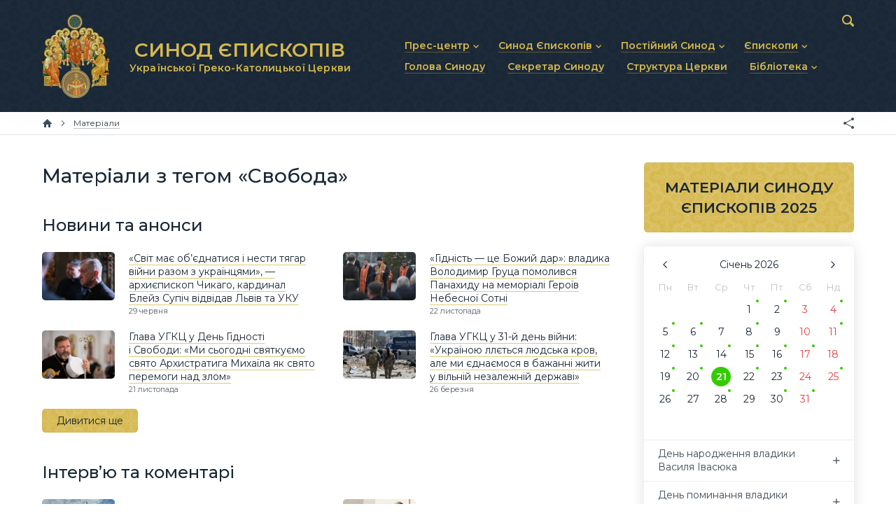

--- FILE ---
content_type: text/html; charset=utf-8
request_url: https://synod.ugcc.ua/data/tag/%D0%A1%D0%B2%D0%BE%D0%B1%D0%BE%D0%B4%D0%B0/
body_size: 5973
content:
<!DOCTYPE html>

<html xmlns="http://www.w3.org/1999/xhtml" prefix="og: http://ogp.me/ns#" xml:lang="uk" lang="uk" dir="ltr">

<head>
	<meta charset="utf-8" />
	<title>Матеріали з тегом «Свобода» | Синод Єпископів Української Греко-Католицької Церкви</title>
	<meta name="description" content="Матеріали Синоду Єпископів Української Греко-Католицької Церкви">
	<meta property="og:type" content="website">
	<meta property="og:url" content="https://synod.ugcc.ua/data/tag/%D0%A1%D0%B2%D0%BE%D0%B1%D0%BE%D0%B4%D0%B0/">
	<meta property="og:site_name" content="Синод Єпископів Української Греко-Католицької Церкви">
	<meta property="og:title" content="Матеріали з тегом «Свобода»">
	<meta property="og:description" content="Матеріали Синоду Єпископів Української Греко-Католицької Церкви">
	<meta property="og:image" content="https://synod.ugcc.ua/lib/og-image.png">
	<meta name="viewport" content="width=device-width, initial-scale=1.0, maximum-scale=1.0, user-scalable=no" />
	<meta name="format-detection" content="telephone=no" />
	<meta name="google" content="notranslate" />
	<link rel="stylesheet" type="text/css" media="all" href="/lib/core.css?5" />
	<script src="//ajax.googleapis.com/ajax/libs/jquery/2.2.0/jquery.min.js"></script>
	<script>window.jQuery || document.write('<script src="/lib/jquery.js"><\/script>')</script>
	<script src="/lib/plugins.js?5"></script>
	<script src="/lib/core.js?5"></script>
	<script async src="https://www.googletagmanager.com/gtag/js?id=UA-74704424-2"></script>
	<script>window.dataLayer = window.dataLayer || []; function gtag(){dataLayer.push(arguments)} gtag('js', new Date()); gtag('config', 'UA-74704424-2')</script>
</head>

<body id="content-page" class="uk desktop">

<header>
	<div class="wrapper">
		<div class="logo">
			<a href="/"><img src="/lib/logo.png" alt="Синод Єпископів Української Греко-Католицької Церкви" /><b>СИНОД ЄПИСКОПІВ <small>Української Греко-Католицької Церкви</small></b></a>
		</div>
		<nav class="main-menu">
			<svg><use xlink:href="/lib/art.svg#menu" /></svg>
			<ul class="menu">
				<li class="popup"><a href="/press-center/"><b>Прес-центр</b></a><svg><use xlink:href="/lib/art.svg#drop" /></svg>
					<ul>
						<li><a href="/press-center/news/"><b>Новини та анонси</b></a></li>
						<li><a href="/press-center/interviews/"><b>Інтерв’ю та коментарі</b></a></li>
						<li><a href="/press-center/homiletics/"><b>Проповіді та промови</b></a></li>
					</ul>
				</li>
				<li class="popup"><a href="/synod-of-bishops/"><b>Синод Єпископів</b></a><svg><use xlink:href="/lib/art.svg#drop" /></svg>
					<ul>
						<li><a href="/synod-of-bishops/statute/"><b>Статут Синоду Єпископів</b></a></li>
						<li><a href="/synod-of-bishops/regulations/"><b>Регламент Синоду Єпископів</b></a></li>
						<li><a href="/synod-of-bishops/theme/"><b>Положення про Головну тему</b></a></li>
						<li><a href="/synod-of-bishops/prayer/"><b>Молитовне прикликання Св. Духа</b></a></li>
						<li><a href="/synod-of-bishops/synodal-institutions/"><b>Синодальні органи</b></a></li>
						<li><a href="/synod-of-bishops/secretariat/"><b>Секретаріат Синоду</b></a></li>
						<li><a href="/synod-of-bishops/contacts/"><b>Контактна інформація</b></a></li>
					</ul>
				</li>
				<li class="popup"><a href="/permanent-synod/"><b>Постійний Синод</b></a><svg><use xlink:href="/lib/art.svg#drop" /></svg>
					<ul>
						<li><a href="/permanent-synod/statute/"><b>Статут Постійного Синоду</b></a></li>
						<li><a href="/permanent-synod/personal/"><b>Персональний склад</b></a></li>
						<li><a href="/permanent-synod/previous-personal/"><b>Минулі склади</b></a></li>
					</ul>
				</li>
				<li class="popup"><a href="/bishops/"><b>Єпископи</b></a><svg><use xlink:href="/lib/art.svg#drop" /></svg>
					<ul>
						<li><a href="/bishops/active/"><b>Діючі єпископи</b></a></li>
						<li><a href="/bishops/emeritus/"><b>Єпископи-ємерити</b></a></li>
						<li><a href="/bishops/deceased/"><b>Усопші єпископи</b></a></li>
					</ul>
				</li>
				<li><a href="/head/"><b>Голова Синоду</b></a></li>
				<li><a href="/secretary/"><b>Секретар Синоду</b></a></li>
				<li><a href="/church-structure/"><b>Структура Церкви</b></a></li>
				<li class="popup"><a href="/library/"><b>Бібліотека</b></a><svg><use xlink:href="/lib/art.svg#drop" /></svg>
					<ul>
						<li><a href="/library/docs/"><b>Документи</b></a></li>
						<li><a href="/library/photo/"><b>Фоторепортажі</b></a></li>
						<li><a href="/library/video/"><b>Відеоматеріали</b></a></li>
						<li><a href="/library/synod/"><b>Матеріали Синодів</b></a></li>
						<li><a href="/library/canons/"><b>Партикулярне право УГКЦ</b></a></li>
					</ul>
				</li>
			</ul>
		</nav>
		<form action="/data/" method="get" class="search">
			<input type="text" name="q" value="" id="search" maxlength="64" autocomplete="off" />
			<div><svg><use xlink:href="/lib/art.svg#search" /></svg></div>
		</form>
	</div>
</header>

<nav class="breadcrumbs">
	<div class="wrapper">
		<a href="/" class="home" title="Головна сторінка"><svg><use xlink:href="/lib/art.svg#home" /></svg></a>
		<span><svg><use xlink:href="/lib/art.svg#next" /></svg></span>		<a href="/data/"><b>Матеріали</b></a>
		<div class="e-share"></div>
	</div>
</nav>

<main>
	<div class="wrapper">
		<article>
		<h1>Матеріали з тегом «Свобода»</h1>
		<h2 class="e-no-print">Новини та анонси</h2>
		<div class="related related-news">
<div class="item">
	<div>
		<div>
			<a href="/data/svit-mae-obednatysya-i-nesty-tyagar-viyny-razom-z-ukrayntsyamy-arhyepyskop-chykago-kardynal-bleyz-cupich-vidvidav-lviv-ta-uku-12560/"><img src="/pub/images/b8e50c9cd87e6890.jpg" alt="«Світ має об’єднатися і нести тягар війни разом з українцями», — архиєпископ Чикаго, кардинал Блейз Cупіч відвідав Львів та УКУ" /></a>
			<a href="/data/svit-mae-obednatysya-i-nesty-tyagar-viyny-razom-z-ukrayntsyamy-arhyepyskop-chykago-kardynal-bleyz-cupich-vidvidav-lviv-ta-uku-12560/">«Світ має об’єднатися і нести тягар війни разом з українцями», — архиєпископ Чикаго, кардинал Блейз Cупіч відвідав Львів та УКУ</a><br /><small>29 червня</small>
		</div>
	</div>
</div><div class="item">
	<div>
		<div>
			<a href="/data/gidnist-tse-bozhyy-dar-vladyka-volodymyr-grutsa-pomolyvsya-panahydu-na-memoriali-geroyv-nebesnoy-sotni-10709/"><img src="/pub/images/ca05df8863a6e830.jpg" alt="«Гідність — це Божий дар»: владика Володимир Груца помолився Панахиду на меморіалі Героїв Небесної Сотні" /></a>
			<a href="/data/gidnist-tse-bozhyy-dar-vladyka-volodymyr-grutsa-pomolyvsya-panahydu-na-memoriali-geroyv-nebesnoy-sotni-10709/">«Гідність — це Божий дар»: владика Володимир Груца помолився Панахиду на меморіалі Героїв Небесної Сотні</a><br /><small>22 листопада</small>
		</div>
	</div>
</div><div class="item">
	<div>
		<div>
			<a href="/data/glava-ugkts-u-den-gidnosti-i-svobody-my-sogodni-svyatkuemo-svyato-arhystratyga-myhayla-yak-svyato-peremogy-nad-zlom-10699/"><img src="/pub/images/e653f1afdac69e20.jpg" alt="Глава УГКЦ у День Гідності і Свободи: «Ми сьогодні святкуємо свято Архистратига Михаїла як свято перемоги над злом»" /></a>
			<a href="/data/glava-ugkts-u-den-gidnosti-i-svobody-my-sogodni-svyatkuemo-svyato-arhystratyga-myhayla-yak-svyato-peremogy-nad-zlom-10699/">Глава УГКЦ у День Гідності і Свободи: «Ми сьогодні святкуємо свято Архистратига Михаїла як свято перемоги над злом»</a><br /><small>21 листопада</small>
		</div>
	</div>
</div><div class="item">
	<div>
		<div>
			<a href="/data/glava-ugkts-u-31-y-den-viyny-ukraynoyu-lletsya-lyudska-krov-ale-my-ednaemosya-v-bazhanni-zhyty-u-vilniy-nezalezhniy-derzhavi-8598/"><img src="/pub/images/561a9042e5a9d6b0.jpg" alt="Глава УГКЦ у 31-й день війни: «Україною ллється людська кров, але ми єднаємося в бажанні жити у вільній незалежній державі»" /></a>
			<a href="/data/glava-ugkts-u-31-y-den-viyny-ukraynoyu-lletsya-lyudska-krov-ale-my-ednaemosya-v-bazhanni-zhyty-u-vilniy-nezalezhniy-derzhavi-8598/">Глава УГКЦ у 31-й день війни: «Україною ллється людська кров, але ми єднаємося в бажанні жити у вільній незалежній державі»</a><br /><small>26 березня</small>
		</div>
	</div>
</div><div class="get-more e-btn light" data-all="17 5" data-category="news" data-query="Свобода" data-limit="4" data-sort="" data-template="related_news" data-current="0" data-page="2" data-search="0">Дивитися ще</div>		</div>		<h2 class="e-no-print">Інтерв’ю та коментарі</h2>
		<div class="related related-interviews">
<div class="item">
	<div>
		<div>
			<a href="/data/vladyka-bogdan-dzyurah-u-chomu-polyagae-spravzhnya-svoboda-8111/"><img src="/pub/images/8afacb8f68472f10.jpg" alt="Владика Богдан Дзюрах: У чому полягає справжня свобода?" /></a>
			<a href="/data/vladyka-bogdan-dzyurah-u-chomu-polyagae-spravzhnya-svoboda-8111/">Владика Богдан Дзюрах: У чому полягає справжня свобода?</a><br /><small>19 лютого</small>
		</div>
	</div>
</div><div class="item">
	<div>
		<div>
			<a href="/data/mytropolyt-borys-gudzyak-svoboda-tse-shchodenna-pratsya-4741/"><img src="/pub/images/0990a5b0d0457c20.jpg" alt="Митрополит Борис Ґудзяк: «Свобода — це щоденна праця»" /></a>
			<a href="/data/mytropolyt-borys-gudzyak-svoboda-tse-shchodenna-pratsya-4741/">Митрополит Борис Ґудзяк: «Свобода — це щоденна праця»</a><br /><small>22 грудня</small>
		</div>
	</div>
</div><div class="item">
	<div>
		<div>
			<a href="/data/vladyka-venedykt-aleksiychuk-pro-richnytsi-maydanu-ta-golodomoru-zakonoproekt-0931-ta-suchasni-vyklyky-ukraynskoy-derzhavy-1961/"><img src="/pub/images/6c2c26697f1bc940.jpg" alt="Владика Венедикт Алексійчук про річниці Майдану та Голодомору, законопроєкт № 0931 та сучасні виклики Української держави" /></a>
			<a href="/data/vladyka-venedykt-aleksiychuk-pro-richnytsi-maydanu-ta-golodomoru-zakonoproekt-0931-ta-suchasni-vyklyky-ukraynskoy-derzhavy-1961/">Владика Венедикт Алексійчук про річниці Майдану та Голодомору, законопроєкт № 0931 та сучасні виклики Української держави</a><br /><small>26 листопада</small>
		</div>
	</div>
</div><div class="item">
	<div>
		<div>
			<a href="/data/hto-lyubyt-toy-zhyve-blazhennishyy-svyatoslav-pro-viru-molytvu-ta-vidpovidalnist-982/"><img src="/pub/images/3661e94709fcb070.jpg" alt="«Хто любить, той живе!» — Блаженніший Святослав про віру, молитву та відповідальність" /></a>
			<a href="/data/hto-lyubyt-toy-zhyve-blazhennishyy-svyatoslav-pro-viru-molytvu-ta-vidpovidalnist-982/">«Хто любить, той живе!» — Блаженніший Святослав про віру, молитву та відповідальність</a><br /><small>27 травня</small>
		</div>
	</div>
</div>		</div>		<h2 class="e-no-print">Проповіді та промови</h2>
		<div class="related related-homiletics">
<div class="item">
	<div>
		<div>
			<a href="/data/blazhennishyy-svyatoslav-sogodni-ukrayna-mozhe-i-musyt-daty-svitovi-nadiyu-shcho-svoboda-ne-mirazh-16939/"><img src="/pub/images/0019c2854f8d20a0.jpg" alt="Блаженніший Святослав: Сьогодні Україна може і мусить дати світові надію, що свобода — не міраж" /></a>
			<a href="/data/blazhennishyy-svyatoslav-sogodni-ukrayna-mozhe-i-musyt-daty-svitovi-nadiyu-shcho-svoboda-ne-mirazh-16939/">Блаженніший Святослав: Сьогодні Україна може і мусить дати світові надію, що свобода — не міраж</a><br /><small>15 квітня</small>
		</div>
	</div>
</div><div class="item">
	<div>
		<div>
			<a href="/data/mytropolyt-borys-gudzyak-lyudyni-vazhko-vidchuvaty-sebe-gidnoyu-yakshcho-vona-samotnya-2117/"><img src="/pub/images/fb55010d659b3290.jpg" alt="Митрополит Борис Ґудзяк: «Людині важко відчувати себе гідною, якщо вона самотня»" /></a>
			<a href="/data/mytropolyt-borys-gudzyak-lyudyni-vazhko-vidchuvaty-sebe-gidnoyu-yakshcho-vona-samotnya-2117/">Митрополит Борис Ґудзяк: «Людині важко відчувати себе гідною, якщо вона самотня»</a><br /><small>18 грудня</small>
		</div>
	</div>
</div><div class="item">
	<div>
		<div>
			<a href="/data/na-storozhi-lyudskoy-svobody-bog-postavyv-svoy-zapovidi-sviy-zakon-dotrymuyuchys-yakogo-lyudyna-mala-realizuvaty-tsey-dar-svobody-vladyka-bogdan-dzyurah-1964/"><img src="/pub/images/419c7cdf7ff3fb30.jpg" alt="«На сторожі людської свободи Бог поставив свої заповіді, свій закон, дотримуючись якого людина мала реалізувати цей дар свободи», — владика Богдан Дзюрах" /></a>
			<a href="/data/na-storozhi-lyudskoy-svobody-bog-postavyv-svoy-zapovidi-sviy-zakon-dotrymuyuchys-yakogo-lyudyna-mala-realizuvaty-tsey-dar-svobody-vladyka-bogdan-dzyurah-1964/">«На сторожі людської свободи Бог поставив свої заповіді, свій закон, дотримуючись якого людина мала реалізувати цей дар свободи», — владика Богдан Дзюрах</a><br /><small>24 листопада</small>
		</div>
	</div>
</div><div class="item">
	<div>
		<div>
			<a href="/data/gidnist-i-svoboda-tse-dary-yaki-ne-dani-raz-nazavzhdy-yh-potribno-utverdzhuvaty-shchodenno-vladyka-bogdan-dzyurah-u-den-gidnosti-ta-svobody-1946/"><img src="/pub/images/14f3c37f4dc38370.jpg" alt="«Гідність і свобода — це дари, які не дані раз назавжди; їх потрібно утверджувати щоденно», — владика Богдан Дзюрах у День гідності та свободи" /></a>
			<a href="/data/gidnist-i-svoboda-tse-dary-yaki-ne-dani-raz-nazavzhdy-yh-potribno-utverdzhuvaty-shchodenno-vladyka-bogdan-dzyurah-u-den-gidnosti-ta-svobody-1946/">«Гідність і свобода — це дари, які не дані раз назавжди; їх потрібно утверджувати щоденно», — владика Богдан Дзюрах у День гідності та свободи</a><br /><small>21 листопада</small>
		</div>
	</div>
</div><div class="get-more e-btn light" data-all="7 2" data-category="homiletics" data-query="Свобода" data-limit="4" data-sort="" data-template="related_homiletics" data-current="0" data-page="2" data-search="0">Дивитися ще</div>		</div>
		</article>
	</div>
	<aside>

		<div class="banners">
			<a href="/library/synod/2025/" class="materials"><b>МАТЕРІАЛИ СИНОДУ ЄПИСКОПІВ 2025</b></a>
		</div>
		<div class="calendar">
			<div id="calendar"></div>
			<div id="calendar-content"></div>
		</div>



	</aside>
</main>

<div class="partners">
	<div class="scroller steps-0">
		<a href="http://zhyve.tv/" target="_blank" title="Живе Телебачення"><img src="/pub/partners/zhyve.svg" alt="Живе Телебачення" /></a>
		<a href="http://www.mgce.uz.ua/" target="_blank" title="Мукачівська греко-католицька єпархія"><img src="/pub/partners/mgce.svg" alt="Мукачівська греко-католицька єпархія" /></a>
		<a href="https://risu.org.ua/" target="_blank" title="Релігійно-інформаційна служба України"><img src="/pub/partners/risu.svg" alt="Релігійно-інформаційна служба України" /></a>
		<a href="https://ucu.edu.ua/" target="_blank" title="Український Католицький Університет"><img src="/pub/partners/ucu.svg" alt="Український Католицький Університет" /></a>
		<a href="http://w2.vatican.va/content/vatican/en.html" target="_blank" title="Офіційний сайт Ватикану"><img src="/pub/partners/vatican.svg" alt="Офіційний сайт Ватикану" /></a>
		<a href="https://www.vaticannews.va/uk.html" target="_blank" title="Новини Ватикану"><img src="/pub/partners/news.svg" alt="Новини Ватикану" /></a>
		<a href="https://www.ccee.eu/" target="_blank" title="Consilium Conferentiarum Episcoporum Europae"><img src="/pub/partners/ccee.png" alt="Consilium Conferentiarum Episcoporum Europae" /></a>
	</div>
</div>

<footer>
	<div class="wrapper">
		<ul class="menu">
			<li><a href="/press-center/">Прес-центр</a></li>
			<li><a href="/synod-of-bishops/">Синод Єпископів</a></li>
			<li><a href="/permanent-synod/">Постійний Синод</a></li>
			<li><a href="/bishops/">Єпископи</a></li>
			<li><a href="/head/">Голова Синоду</a></li>
			<li><a href="/secretary/">Секретар Синоду</a></li>
			<li><a href="/church-structure/">Структура Церкви</a></li>
			<li><a href="/library/">Бібліотека</a></li>
		</ul>
		<div class="logo">
			<a href="/"><img src="/lib/logo.png" alt="Синод Єпископів Української Греко-Католицької Церкви" /></a>
		</div>
		<div class="social">
			<a href="/data/rss/" class="rss" target="_blank" title="RSS"><svg><use xlink:href="/lib/art.svg#rss-small" /></svg></a>
		</div>
		<div class="address">
			<a href="/synod-of-bishops/contacts/">вул. Микільсько-Слобідська, 5</a>, Київ 02002, Україна<br />
			<a href="tel:+380445411114">+380 (44) 541-11-14</a>, <a href="/cdn-cgi/l/email-protection#6a191304050e2a1f0d09094405180d441f0b"><span class="__cf_email__" data-cfemail="75060c1b1a1135001216165b1a07125b0014">[email&#160;protected]</span></a>
		</div>
		<div class="links">
			<svg><use xlink:href="/lib/art.svg#ugcc" /></svg>
			<a href="https://ugcc.ua/" target="_blank">Офіційний сайт УГКЦ<svg><use xlink:href="/lib/art.svg#link" /></svg></a><br />
			<a href="https://docs.ugcc.ua/" target="_blank">Офіційні документи УГКЦ<svg><use xlink:href="/lib/art.svg#link" /></svg></a><br />
			<a href="https://map.ugcc.ua/" target="_blank">Інтерактивна карта УГКЦ<svg><use xlink:href="/lib/art.svg#link" /></svg></a>
		</div>
		<div class="copyrights">
			<br />© 2019 Секретаріат Синоду Єпископів УГКЦ. Всі права застережено.<br />
			<span>Developed by <a href="https://cawas.com/" target="_blank">Cawas Ltd</a>. January, 2019.<br /><br /></span>
		</div>
		<div class="copypaste">
			При поширенні інформації сайту наполегливо просимо розмістити гіперпосилання на джерело.
		</div>
	</div>
</footer>

<script data-cfasync="false" src="/cdn-cgi/scripts/5c5dd728/cloudflare-static/email-decode.min.js"></script><script defer src="https://static.cloudflareinsights.com/beacon.min.js/vcd15cbe7772f49c399c6a5babf22c1241717689176015" integrity="sha512-ZpsOmlRQV6y907TI0dKBHq9Md29nnaEIPlkf84rnaERnq6zvWvPUqr2ft8M1aS28oN72PdrCzSjY4U6VaAw1EQ==" data-cf-beacon='{"version":"2024.11.0","token":"f27b73716b6f4eb1ac4b5749e62e9363","r":1,"server_timing":{"name":{"cfCacheStatus":true,"cfEdge":true,"cfExtPri":true,"cfL4":true,"cfOrigin":true,"cfSpeedBrain":true},"location_startswith":null}}' crossorigin="anonymous"></script>
</body>

</html>

--- FILE ---
content_type: image/svg+xml
request_url: https://synod.ugcc.ua/pub/partners/mgce.svg
body_size: 17962
content:
<svg xmlns="http://www.w3.org/2000/svg" width="194" height="100" viewBox="0 0 194 100">
  <path d="M10.53 24.46l-0.27 0.11 33.24 53.46 -1.08 0.66L9.2 25.23l-0.22 0.2" fill="#F1C116"/>
  <polygon points="42.4 78.77 42.37 78.72 9.19 25.32 9.02 25.47 8.94 25.39 9.22 25.14 9.26 25.2 42.44 78.61 43.42 78 10.18 24.54 10.51 24.4 10.55 24.51 10.35 24.6 43.59 78.04 " fill="#231F20"/>
  <path d="M4.47 20.87c-0.07 0.18-0.24 0.51-0.18 1.59 0.02 0.51-0.2 1.06-0.44 1.44 -0.33 0.49-0.97 0.97-1.57 0.2 -0.07-0.09-0.11-0.27-0.13-0.35 -0.02-0.07-0.07-0.27 0.04-0.35 0.2-0.15 0.35-0.4 0.46-0.49 0.4-0.02 0.75-0.13 0.86-0.33 -0.15-0.07-0.22-0.15-0.24-0.2 0-0.04 0.13-0.09 0.29-0.2 0.11-0.11 0.27-0.35 0.2-0.46 -0.04 0.04-0.13 0.11-0.22 0.16 -0.07 0.02-0.13 0.04-0.15 0.02 -0.07-0.02-0.04-0.15 0.09-0.38 -0.07-0.09-0.4-0.07-0.49-0.09 -0.02-0.02 0.07-0.09-0.02-0.16 -0.11-0.11-0.38-0.09-0.55 0.11 -0.11 0.11-0.11 0.27-0.18 0.33 -0.07 0.04-0.18 0.02-0.29-0.04 -0.13-0.07-0.18-0.07-0.29-0.04 -0.55 0.09-0.8 0.55-0.93 1.02 0 0.04-0.04 0.15-0.11 0.29 -0.09 0.11-0.18 0.2-0.29 0.22 -0.07 0-0.13-0.02-0.24-0.09 -0.07 0.2-0.02 0.38 0.13 0.53 0.22 0.2 0.44-0.07 0.53-0.07 -0.02 0.18 0.11 0.73 0.2 0.86 0.35 0.95 0.93 1.08 1.24 1.24 0.4 0.2 1.13 0.07 1.7-0.22 0.44-0.24 0.71-0.44 0.91-0.73 0.13-0.2 0.55-0.82 0.6-1.44l0.04-0.73c0.02-0.71 0.04-1.06 0.8-1.75 0.8-0.49 1.73-0.09 2.1 0.64 0.27 0.53 0.24 1.19-0.13 1.81 -0.58 0.95 1.04 3.23 1.5 2.45 0.42-0.66 0.11-0.22-0.29-0.86 -0.66-1.04-0.44-1.26-0.02-2.21 0.22-0.51 0.15-1.15-0.15-1.66 -0.18-0.31-0.46-0.71-0.75-0.91 -0.2-0.15-0.55-0.44-0.8-0.53 -0.51-0.18-0.91-0.22-1.42-0.11 -0.13 0.02-0.44 0.15-0.75 0.35C5.11 20.02 4.64 20.44 4.47 20.87" fill="#F1C116"/>
  <path d="M9.46 25.89C9.45 25.89 9.45 25.89 9.46 25.89c-0.37-0.01-0.81-0.51-1.08-1C8 24.21 7.92 23.58 8.16 23.19c0.35-0.58 0.4-1.22 0.13-1.76 -0.19-0.37-0.54-0.66-0.94-0.77 -0.26-0.07-0.66-0.1-1.08 0.15 -0.73 0.67-0.75 1.01-0.77 1.7l-0.04 0.73C5.41 23.87 5 24.49 4.86 24.7l-0.01 0.01c-0.19 0.28-0.45 0.48-0.93 0.75 -0.53 0.27-1.31 0.45-1.76 0.22 -0.04-0.02-0.08-0.04-0.13-0.06 -0.33-0.14-0.82-0.36-1.13-1.2 -0.09-0.14-0.19-0.56-0.21-0.8 0 0-0.01 0.01-0.01 0.01 -0.11 0.07-0.31 0.18-0.5 0.01 -0.17-0.17-0.22-0.37-0.15-0.59l0.02-0.07 0.06 0.04c0.11 0.07 0.17 0.08 0.21 0.08 0.08-0.02 0.16-0.1 0.24-0.19 0.08-0.16 0.1-0.24 0.1-0.25l0-0.02c0.18-0.64 0.5-0.98 0.98-1.06 0.12-0.02 0.18-0.02 0.32 0.05 0.1 0.06 0.18 0.08 0.23 0.05 0.01-0.01 0.02-0.05 0.04-0.1 0.02-0.07 0.06-0.16 0.13-0.23 0.1-0.12 0.25-0.19 0.4-0.19 0.1 0 0.19 0.03 0.24 0.08 0.06 0.05 0.06 0.11 0.05 0.15 0.02 0 0.04 0 0.07 0 0.19 0.01 0.33 0.02 0.39 0.1l0.02 0.03 -0.02 0.03c-0.14 0.23-0.11 0.29-0.11 0.29l0.01 0c0 0 0 0-0.01 0 0.02 0 0.07-0.02 0.11-0.03 0.08-0.04 0.16-0.1 0.2-0.14l0.05-0.05 0.04 0.07c0.09 0.15-0.1 0.43-0.21 0.54 -0.07 0.05-0.14 0.09-0.19 0.12 -0.02 0.01-0.05 0.03-0.07 0.04 0.03 0.04 0.08 0.09 0.19 0.14l0.06 0.03 -0.03 0.06c-0.11 0.2-0.44 0.33-0.89 0.36C2.64 23 2.59 23.06 2.54 23.12c-0.09 0.11-0.19 0.23-0.31 0.32 -0.07 0.06-0.05 0.21-0.02 0.29 0.02 0.08 0.06 0.26 0.12 0.34 0.2 0.26 0.42 0.39 0.65 0.38 0.28-0.01 0.58-0.22 0.83-0.58 0.22-0.34 0.45-0.89 0.43-1.4 -0.06-1.01 0.08-1.37 0.16-1.57l0.02-0.04 0 0c0.16-0.39 0.56-0.83 1.09-1.16 0.32-0.2 0.64-0.34 0.77-0.36 0.49-0.11 0.9-0.08 1.45 0.11 0.23 0.08 0.54 0.33 0.75 0.49l0.06 0.05c0.37 0.25 0.68 0.77 0.77 0.92 0.32 0.53 0.39 1.19 0.16 1.71 -0.04 0.09-0.08 0.18-0.11 0.26 -0.34 0.74-0.45 0.99 0.13 1.9 0.15 0.25 0.29 0.32 0.38 0.37 0.05 0.03 0.1 0.06 0.12 0.11 0.02 0.08-0.03 0.17-0.21 0.44C9.69 25.83 9.58 25.89 9.46 25.89zM6.99 20.49c0.13 0 0.26 0.02 0.4 0.05 0.43 0.12 0.8 0.42 1.01 0.83 0.29 0.58 0.24 1.26-0.13 1.87 -0.25 0.41-0.05 1.09 0.23 1.59 0.3 0.54 0.7 0.93 0.97 0.94 0 0 0 0 0 0 0.09 0 0.15-0.04 0.2-0.13 0.09-0.15 0.2-0.32 0.19-0.35 0-0.01-0.04-0.03-0.06-0.04 -0.09-0.05-0.25-0.14-0.42-0.41 -0.62-0.97-0.49-1.25-0.14-2.01 0.04-0.08 0.07-0.16 0.11-0.25 0.21-0.49 0.15-1.1-0.15-1.6 -0.17-0.3-0.46-0.7-0.74-0.89L8.4 20.03c-0.2-0.16-0.51-0.4-0.72-0.47 -0.52-0.18-0.91-0.21-1.38-0.11 -0.13 0.02-0.44 0.16-0.73 0.35 -0.5 0.32-0.89 0.73-1.04 1.1l0 0 -0.02 0.05c-0.07 0.19-0.21 0.54-0.15 1.52 0.03 0.68-0.34 1.3-0.45 1.47 -0.13 0.19-0.47 0.62-0.92 0.63 -0.27 0.01-0.52-0.14-0.75-0.43 -0.08-0.1-0.12-0.29-0.14-0.38C2.08 23.74 2 23.47 2.15 23.35c0.11-0.09 0.21-0.2 0.29-0.3 0.06-0.08 0.12-0.14 0.17-0.18l0.01-0.01 0.02 0c0.37-0.02 0.65-0.11 0.78-0.25 -0.13-0.07-0.19-0.16-0.21-0.2l-0.01-0.01v-0.01c0-0.06 0.06-0.09 0.14-0.14 0.05-0.03 0.11-0.06 0.17-0.11 0.08-0.08 0.16-0.2 0.18-0.29 -0.04 0.03-0.09 0.06-0.14 0.09 -0.09 0.03-0.16 0.05-0.21 0.02 -0.03-0.01-0.05-0.03-0.06-0.06 -0.03-0.07 0.01-0.19 0.1-0.35 -0.07-0.02-0.2-0.03-0.27-0.03 -0.07 0-0.12-0.01-0.15-0.01l-0.02 0 -0.01-0.01c-0.04-0.04-0.02-0.08-0.01-0.1 0.01-0.03 0.01-0.03-0.01-0.05 -0.04-0.04-0.09-0.06-0.16-0.05 -0.11 0-0.23 0.06-0.31 0.16 -0.06 0.06-0.08 0.12-0.1 0.19 -0.02 0.06-0.04 0.11-0.08 0.15 -0.09 0.06-0.22 0.05-0.36-0.04 -0.12-0.06-0.15-0.06-0.25-0.04 -0.43 0.07-0.71 0.38-0.88 0.97 0 0.06-0.04 0.16-0.12 0.3l-0.01 0.01c-0.09 0.11-0.19 0.22-0.32 0.24 -0.07 0-0.14-0.02-0.22-0.06 -0.03 0.15 0.02 0.28 0.14 0.4 0.11 0.1 0.22 0.05 0.35-0.03 0.05-0.03 0.09-0.06 0.14-0.06h0.07l-0.01 0.07C0.79 23.7 0.92 24.24 1 24.36l0.01 0.01c0.3 0.8 0.74 1 1.07 1.14 0.05 0.02 0.1 0.04 0.14 0.06 0.35 0.17 1.04 0.08 1.65-0.22 0.46-0.25 0.7-0.45 0.88-0.71l0.01-0.01c0.13-0.2 0.54-0.81 0.58-1.4l0.04-0.73c0.02-0.69 0.03-1.08 0.82-1.79C6.45 20.57 6.72 20.49 6.99 20.49z" fill="#231F20"/>
  <path d="M1.93 22.05C1.84 21.98 1.59 22 1.57 22.13c-0.02 0.07-0.04 0.18 0 0.27 0.02 0.02 0.02 0.15 0.02 0.15 0.02-0.04 0-0.09 0.07-0.11C1.82 22.31 1.97 22.11 1.93 22.05" fill="#F1C116"/>
  <path d="M1.65 22.58l-0.11-0.03c0-0.05-0.01-0.11-0.01-0.12 -0.06-0.12-0.03-0.25-0.01-0.32 0.01-0.06 0.06-0.11 0.13-0.14 0.1-0.04 0.24-0.03 0.32 0.02l0.01 0.01c0.1 0.15-0.26 0.46-0.28 0.48L1.68 22.5c-0.01 0.01-0.01 0.02-0.01 0.02C1.66 22.54 1.66 22.56 1.65 22.58zM1.62 22.37c0 0 0.01 0.01 0.01 0.02 0.14-0.12 0.23-0.25 0.24-0.3 -0.04-0.02-0.12-0.02-0.18 0 -0.02 0.01-0.05 0.03-0.06 0.06C1.62 22.19 1.59 22.29 1.62 22.37z" fill="#231F20"/>
  <path d="M3.3 22.33c-0.04 0.07-0.29 0.11-0.35 0.09 -0.04 0-0.13 0.04-0.18 0.04 -0.04 0-0.11 0.02-0.15 0.02 0 0 0.18-0.07 0.2-0.09 0.04-0.02 0.13-0.07 0.18-0.11 0.04-0.04 0.22-0.18 0.22-0.24 0.02-0.02 0.18-0.2 0.2-0.15" fill="#F1C116"/>
  <path d="M2.61 22.55l-0.02-0.12c0.07-0.03 0.16-0.06 0.18-0.08l0.01-0.01c0.03-0.02 0.12-0.06 0.16-0.1C2.96 22.24 2.98 22.22 3 22.2c0.04-0.03 0.14-0.12 0.15-0.16v-0.02l0.03-0.03c0.12-0.13 0.18-0.17 0.23-0.17l0.03 0 0.02 0.04 -0.11 0.05c0.01 0.02 0.04 0.03 0.05 0.02 -0.01 0-0.04 0.03-0.14 0.13l0 0c-0.02 0.06-0.09 0.13-0.19 0.22 -0.02 0.02-0.04 0.03-0.05 0.04C3.02 22.34 3 22.36 2.99 22.37c0.07 0 0.24-0.03 0.26-0.07l0.1 0.07c-0.06 0.09-0.31 0.13-0.41 0.12 -0.02 0-0.04 0.01-0.06 0.02 -0.04 0.01-0.08 0.03-0.11 0.03 -0.02 0-0.04 0.01-0.07 0.01C2.67 22.54 2.64 22.55 2.61 22.55z" fill="#231F20"/>
  <path d="M5.42 24.81c-0.09-0.07-0.13-0.15-0.18-0.22 -0.35-0.55 0.22-1.15 0.66-0.77 0.13 0.11 0.18 0.33 0.11 0.46 -0.09 0.13-0.26 0.22-0.13 0.18 0.16-0.04 0.42-0.2 0.8-0.09 0.15-0.33 0.33-0.53 0.57-0.69 0.42-0.24 0.62-0.09 0.82 0.13 -0.4-0.02-0.88 0.31-0.97 0.69 -0.04 0.2-0.02 0.24-0.11 0.38 -0.33-0.09-0.62 0-0.93 0.04C5.89 24.96 5.6 24.92 5.42 24.81" fill="#F1C116"/>
  <path d="M5.91 25c-0.18 0-0.38-0.05-0.52-0.14l0 0c-0.08-0.06-0.13-0.14-0.17-0.2 -0.01-0.01-0.02-0.03-0.02-0.04 -0.22-0.34-0.11-0.69 0.09-0.86 0.2-0.17 0.46-0.17 0.66 0 0.15 0.12 0.21 0.37 0.13 0.54 -0.01 0.01-0.01 0.02-0.02 0.03 0.15-0.05 0.35-0.1 0.6-0.04 0.15-0.3 0.32-0.5 0.58-0.67 0.47-0.27 0.7-0.08 0.9 0.14l0.1 0.11 -0.15-0.01c-0.38-0.02-0.83 0.3-0.91 0.64 -0.01 0.06-0.02 0.1-0.03 0.14 -0.01 0.09-0.02 0.15-0.09 0.25l-0.02 0.04 -0.04-0.01c-0.25-0.07-0.47-0.03-0.71 0.01 -0.06 0.01-0.13 0.02-0.19 0.03C6.02 24.99 5.97 25 5.91 25zM5.46 24.76c0.16 0.1 0.43 0.14 0.59 0.1 0.07-0.01 0.13-0.02 0.19-0.03 0.23-0.04 0.46-0.08 0.72-0.02C7 24.75 7 24.71 7.02 24.64c0.01-0.04 0.01-0.09 0.03-0.15 0.08-0.36 0.5-0.68 0.89-0.73 -0.16-0.15-0.33-0.21-0.65-0.03 -0.24 0.15-0.41 0.35-0.55 0.66l-0.02 0.05 -0.05-0.01c-0.29-0.08-0.5 0-0.66 0.05 -0.04 0.01-0.07 0.03-0.1 0.04 -0.04 0.01-0.09 0.03-0.12-0.02 -0.03-0.05 0.01-0.08 0.05-0.11 0.04-0.03 0.09-0.08 0.13-0.14 0.05-0.1 0.02-0.29-0.1-0.39 -0.19-0.16-0.39-0.11-0.51-0.01 -0.16 0.14-0.25 0.42-0.07 0.7 0.01 0.01 0.02 0.03 0.03 0.04C5.36 24.65 5.39 24.71 5.46 24.76z" fill="#231F20"/>
  <path d="M4.82 17.45l-0.53 0.53 -0.11-0.2C4.09 17.84 4 17.82 3.96 17.73c-0.04-0.07-0.02-0.15 0.04-0.2l-0.11-0.2 0.69-0.24 -0.53-0.51 0.2-0.13c-0.04-0.07-0.02-0.15 0.04-0.2 0.07-0.04 0.15-0.02 0.22 0.04l0.18-0.11 0.22 0.71 0.53-0.53 0.11 0.18c0.07-0.04 0.18-0.02 0.22 0.07 0.04 0.07 0.02 0.15-0.04 0.2L5.84 17l-0.71 0.22 0.51 0.53 -0.18 0.11c0.04 0.09 0.02 0.18-0.04 0.22 -0.07 0.04-0.18 0.02-0.22-0.04l-0.18 0.11L4.82 17.45" fill="#F1C116"/>
  <path d="M4.99 18.25l-0.19-0.69 -0.51 0.51 -0.12-0.22c-0.04 0.02-0.08 0.02-0.12 0.01 -0.06-0.01-0.1-0.05-0.13-0.11 -0.03-0.04-0.04-0.09-0.03-0.14 0.01-0.04 0.02-0.07 0.05-0.1L3.81 17.3l0.66-0.23 -0.51-0.49 0.22-0.15c-0.02-0.08 0.01-0.18 0.09-0.23 0.08-0.05 0.18-0.04 0.26 0.02l0.21-0.13 0.21 0.69 0.51-0.51 0.12 0.2c0.04-0.01 0.07-0.01 0.11 0 0.06 0.02 0.11 0.06 0.14 0.11 0.03 0.04 0.04 0.09 0.03 0.14 -0.01 0.04-0.02 0.07-0.05 0.1l0.12 0.22 -0.69 0.21 0.49 0.51 -0.2 0.12c0.03 0.1 0 0.19-0.08 0.25 -0.08 0.05-0.19 0.04-0.26-0.02L4.99 18.25zM4.85 17.33l0.21 0.73 0.16-0.1 0.03 0.05c0.03 0.04 0.1 0.05 0.14 0.03 0.04-0.03 0.05-0.09 0.02-0.14l-0.02-0.05 0.16-0.1L5.02 17.2l0.73-0.23 -0.1-0.18 0.05-0.03c0.02-0.01 0.03-0.03 0.04-0.06 0-0.01 0-0.04-0.01-0.06 -0.02-0.04-0.05-0.05-0.07-0.06 -0.03-0.01-0.05 0-0.07 0.01l-0.05 0.03 -0.1-0.16 -0.55 0.55 -0.23-0.73 -0.15 0.09 -0.03-0.03c-0.04-0.04-0.1-0.07-0.15-0.04 -0.04 0.03-0.05 0.08-0.03 0.12l0.03 0.05 -0.19 0.12 0.55 0.52 -0.71 0.25 0.1 0.19 -0.05 0.03C4.02 17.6 4 17.62 4 17.64c0 0.01 0 0.04 0.01 0.06 0.01 0.03 0.03 0.05 0.06 0.05 0.02 0.01 0.05 0 0.08-0.02l0.05-0.04 0.11 0.19L4.85 17.33z" fill="#231F20"/>
  <path d="M9.75 24.94c0.82-0.51 1.66-0.64 1.88-0.31 0.2 0.35-0.29 1.04-1.08 1.57 -0.82 0.51-1.66 0.64-1.88 0.31C8.45 26.16 8.94 25.47 9.75 24.94" fill="#F1C116"/>
  <path d="M9.14 26.76c-0.24 0-0.43-0.07-0.52-0.21 -0.24-0.38 0.23-1.09 1.1-1.65l0 0c0.85-0.53 1.72-0.66 1.96-0.29 0.22 0.38-0.26 1.09-1.1 1.65C10.06 26.58 9.53 26.76 9.14 26.76zM9.79 24.99C9 25.5 8.53 26.17 8.72 26.48c0.18 0.27 0.94 0.2 1.8-0.33 0.76-0.51 1.24-1.18 1.06-1.49C11.41 24.4 10.64 24.46 9.79 24.99z" fill="#231F20"/>
  <path d="M5.73 19.28l0.71-0.46 0.57 0.88 -0.73 0.46L5.73 19.28" fill="#F1C116"/>
  <path d="M6.26 20.25l-0.62-0.99 0.81-0.53 0.64 0.99L6.26 20.25zM5.81 19.3l0.49 0.78 0.63-0.4L6.42 18.9 5.81 19.3z" fill="#231F20"/>
  <path d="M5.44 18.09c0.35-0.22 0.8-0.13 1 0.18 0.2 0.31 0.09 0.75-0.27 0.97 -0.35 0.22-0.8 0.13-1-0.18C4.98 18.73 5.09 18.31 5.44 18.09" fill="#F1C116"/>
  <path d="M5.75 19.42c-0.25 0-0.49-0.11-0.63-0.33 -0.22-0.36-0.1-0.82 0.28-1.06h0c0.37-0.23 0.86-0.15 1.08 0.2 0.1 0.16 0.13 0.35 0.09 0.54 -0.05 0.21-0.18 0.4-0.37 0.52C6.06 19.38 5.91 19.42 5.75 19.42zM5.47 18.14c-0.32 0.2-0.43 0.59-0.25 0.89 0.18 0.29 0.59 0.36 0.91 0.16 0.16-0.1 0.28-0.26 0.32-0.44 0.04-0.16 0.01-0.32-0.07-0.45C6.2 18.01 5.79 17.94 5.47 18.14L5.47 18.14z" fill="#231F20"/>
  <path d="M8.38 18.4c0.2 0.02 0.57 0 1.53 0.53 0.42 0.24 1.02 0.29 1.48 0.22 0.57-0.09 1.31-0.46 0.86-1.35 -0.04-0.09-0.2-0.2-0.27-0.27 -0.07-0.04-0.22-0.15-0.35-0.11 -0.22 0.11-0.51 0.15-0.64 0.2 -0.18 0.38-0.44 0.64-0.66 0.64 0-0.15-0.04-0.27-0.09-0.29 -0.04-0.02-0.11 0.09-0.29 0.15 -0.13 0.07-0.44 0.11-0.49 0 0.04-0.02 0.13-0.09 0.2-0.15 0.07-0.04 0.11-0.09 0.11-0.13 0-0.04-0.13-0.09-0.38-0.07 -0.07-0.09 0.09-0.38 0.11-0.46 0-0.04-0.09 0-0.13-0.09 -0.04-0.15 0.09-0.38 0.35-0.46 0.15-0.04 0.29 0.02 0.38-0.02 0.07-0.02 0.09-0.13 0.09-0.27 -0.02-0.15 0-0.2 0.07-0.29 0.33-0.46 0.84-0.46 1.3-0.4 0.07 0.02 0.18 0.02 0.33 0.02 0.13-0.02 0.24-0.09 0.31-0.18 0.04-0.04 0.04-0.11 0.04-0.24 0.2 0.02 0.33 0.13 0.4 0.35 0.09 0.26-0.24 0.35-0.29 0.44 0.18 0.07 0.62 0.42 0.71 0.53 0.71 0.75 0.58 1.33 0.6 1.66 0 0.46-0.44 1.06-0.95 1.46 -0.4 0.29-0.71 0.44-1.06 0.51 -0.22 0.02-0.97 0.15-1.53-0.09l-0.69-0.29c-0.66-0.27-0.97-0.4-1.92 0 -0.77 0.49-0.82 1.5-0.31 2.17 0.33 0.46 0.97 0.71 1.68 0.64 1.11-0.11 2.46 2.32 1.59 2.41 -0.8 0.09-0.27 0.02-0.69-0.62 -0.64-1.04-0.95-0.95-1.97-0.97 -0.57 0-1.11-0.35-1.46-0.86 -0.2-0.29-0.42-0.71-0.49-1.06 -0.04-0.24-0.15-0.69-0.13-0.93 0.07-0.55 0.2-0.93 0.51-1.33 0.07-0.11 0.33-0.33 0.64-0.55C7.32 18.6 7.9 18.37 8.38 18.4" fill="#F1C116"/>
  <path d="M10.13 25.28c-0.07 0-0.11-0.01-0.14-0.03 -0.04-0.04-0.05-0.09-0.05-0.15C9.92 25 9.91 24.84 9.75 24.6c-0.57-0.93-0.85-0.93-1.68-0.94 -0.07 0-0.15 0-0.24 0 -0.56 0-1.12-0.33-1.51-0.89 -0.19-0.28-0.43-0.71-0.5-1.09 -0.01-0.05-0.02-0.11-0.04-0.18 -0.05-0.25-0.12-0.57-0.1-0.77 0.07-0.59 0.22-0.97 0.52-1.36 0.1-0.16 0.52-0.47 0.65-0.56 0.39-0.25 0.99-0.5 1.52-0.48l0 0c0.02 0 0.04 0 0.07 0.01 0.22 0.02 0.62 0.05 1.48 0.53 0.43 0.25 1.03 0.27 1.44 0.21 0.16-0.02 0.69-0.13 0.88-0.5 0.11-0.21 0.09-0.46-0.06-0.76 -0.03-0.05-0.11-0.12-0.17-0.18 -0.03-0.03-0.06-0.05-0.08-0.07l0 0c-0.06-0.04-0.19-0.13-0.29-0.1 -0.15 0.08-0.33 0.12-0.48 0.16 -0.05 0.01-0.1 0.02-0.14 0.03 -0.19 0.4-0.47 0.65-0.71 0.65h-0.06v-0.06c0-0.12-0.03-0.2-0.05-0.22 -0.01 0.01-0.02 0.02-0.03 0.02 -0.05 0.03-0.11 0.09-0.21 0.12 -0.11 0.05-0.34 0.1-0.47 0.05 -0.06-0.02-0.08-0.06-0.09-0.08L9.39 18.1l0.05-0.02c0.04-0.02 0.12-0.08 0.18-0.14 0.06-0.04 0.08-0.06 0.09-0.08 -0.03-0.01-0.12-0.04-0.3-0.02l-0.03 0 -0.02-0.03c-0.06-0.09-0.01-0.23 0.06-0.42 0.01-0.02 0.02-0.04 0.02-0.05 -0.03-0.01-0.08-0.03-0.11-0.09 -0.06-0.19 0.08-0.45 0.39-0.55 0.09-0.03 0.18-0.02 0.24-0.01 0.05 0 0.1 0.01 0.13-0.01 0.02-0.01 0.06-0.06 0.06-0.21 -0.02-0.17 0.01-0.23 0.08-0.32 0.35-0.49 0.89-0.49 1.36-0.42 0.07 0.02 0.18 0.02 0.32 0.02 0.1-0.02 0.2-0.07 0.26-0.15 0.03-0.03 0.03-0.09 0.03-0.21v-0.07l0.07 0.01c0.23 0.03 0.38 0.16 0.45 0.4 0.08 0.23-0.11 0.35-0.21 0.43 -0.01 0.01-0.02 0.01-0.03 0.02 0.22 0.12 0.57 0.41 0.65 0.51 0.61 0.65 0.61 1.18 0.61 1.53 0 0.06 0 0.12 0 0.17 0 0.52-0.49 1.13-0.97 1.51 -0.42 0.3-0.74 0.45-1.09 0.52 -0.03 0-0.06 0.01-0.1 0.01 -0.31 0.04-0.96 0.12-1.46-0.1l-0.7-0.3c-0.65-0.26-0.94-0.38-1.86 0.01 -0.31 0.2-0.52 0.51-0.59 0.88 -0.07 0.41 0.04 0.86 0.3 1.2 0.32 0.45 0.94 0.68 1.63 0.62 0.89-0.09 1.86 1.32 1.93 2.03 0.03 0.29-0.09 0.48-0.32 0.5C10.32 25.27 10.21 25.28 10.13 25.28zM8.31 18.45c-0.48 0-1.02 0.23-1.38 0.46 -0.32 0.23-0.56 0.44-0.62 0.53 -0.29 0.38-0.43 0.74-0.5 1.3 -0.02 0.18 0.05 0.5 0.1 0.73 0.01 0.07 0.03 0.13 0.04 0.18 0.07 0.35 0.29 0.77 0.48 1.04 0.36 0.52 0.89 0.84 1.41 0.84 0.08 0 0.16 0 0.24 0 0.83 0.01 1.18 0.02 1.78 1 0.18 0.27 0.19 0.44 0.2 0.55 0 0.03 0.01 0.06 0.01 0.07 0.02 0.02 0.2 0 0.41-0.02 0.17-0.02 0.24-0.14 0.22-0.37 -0.07-0.73-1.02-2-1.8-1.92 -0.73 0.07-1.39-0.19-1.74-0.67 -0.28-0.37-0.4-0.85-0.32-1.29 0.07-0.4 0.3-0.74 0.65-0.96 0.97-0.41 1.3-0.28 1.96-0.01l0.02 0.01 0.69 0.29c0.47 0.21 1.1 0.13 1.4 0.1 0.04 0 0.07-0.01 0.1-0.01 0.33-0.06 0.63-0.21 1.03-0.5 0.54-0.43 0.93-1.01 0.93-1.41 0-0.05 0-0.11 0-0.17 0-0.33 0-0.83-0.58-1.45 -0.08-0.1-0.52-0.45-0.68-0.52l-0.06-0.02 0.03-0.06c0.02-0.04 0.06-0.07 0.12-0.11 0.13-0.09 0.21-0.16 0.17-0.29 -0.05-0.17-0.14-0.27-0.28-0.3 0 0.1-0.01 0.16-0.06 0.21 -0.07 0.1-0.2 0.17-0.34 0.19 -0.18 0-0.29 0-0.36-0.02 -0.43-0.06-0.92-0.06-1.24 0.38 -0.06 0.08-0.08 0.11-0.06 0.24 0 0.2-0.04 0.3-0.13 0.33 -0.05 0.03-0.11 0.02-0.18 0.01 -0.06-0.01-0.13-0.01-0.2 0.01 -0.23 0.08-0.35 0.27-0.31 0.39 0.01 0.01 0.02 0.02 0.05 0.02 0.02 0 0.09 0.02 0.09 0.08l0 0.01c-0.01 0.03-0.02 0.07-0.04 0.11 -0.02 0.05-0.08 0.2-0.08 0.27 0.17-0.01 0.31 0.01 0.36 0.06 0.03 0.02 0.03 0.05 0.03 0.07 0 0.08-0.07 0.14-0.14 0.18 -0.03 0.04-0.08 0.07-0.12 0.11 0.09 0.02 0.26-0.01 0.35-0.06 0.09-0.03 0.15-0.08 0.19-0.11 0.05-0.04 0.1-0.07 0.15-0.05 0.07 0.03 0.11 0.15 0.12 0.27 0.18-0.04 0.4-0.28 0.55-0.6l0.01-0.02 0.02-0.01c0.04-0.01 0.1-0.03 0.17-0.05 0.14-0.03 0.32-0.08 0.46-0.15 0.16-0.05 0.32 0.05 0.4 0.11l0.01 0.01c0.03 0.03 0.06 0.05 0.08 0.07 0.08 0.07 0.17 0.14 0.2 0.21 0.17 0.33 0.19 0.63 0.06 0.87 -0.21 0.41-0.75 0.53-0.97 0.57 -0.44 0.06-1.07 0.04-1.52-0.23 -0.84-0.47-1.23-0.5-1.43-0.52 -0.02 0-0.05 0-0.07-0.01C8.36 18.46 8.34 18.45 8.31 18.45z" fill="#231F20"/>
  <path d="M10.53 16.61c0-0.11 0.11-0.31 0.24-0.29 0.07 0.02 0.18 0.04 0.22 0.11 0.02 0.04 0.15 0.11 0.15 0.11 -0.04 0-0.09-0.04-0.13 0C10.82 16.63 10.57 16.67 10.53 16.61" fill="#F1C116"/>
  <path d="M10.63 16.7c-0.07 0-0.12-0.02-0.15-0.06l-0.01-0.01 0-0.02c0-0.1 0.06-0.23 0.14-0.29 0.05-0.05 0.11-0.06 0.17-0.05 0.02 0.01 0.03 0.01 0.05 0.01 0.07 0.02 0.17 0.05 0.22 0.12 0.01 0.02 0.07 0.06 0.13 0.09l-0.03 0.11c-0.02 0-0.05-0.01-0.06-0.01 -0.01 0-0.02-0.01-0.03-0.01l-0.02 0.01C10.96 16.63 10.77 16.7 10.63 16.7zM10.59 16.57c0.05 0.01 0.21-0.01 0.38-0.08 -0.01-0.01-0.02-0.03-0.03-0.04 -0.02-0.03-0.09-0.05-0.15-0.07 -0.01 0-0.03-0.01-0.04-0.01 -0.01 0-0.04 0.01-0.07 0.03C10.64 16.45 10.6 16.52 10.59 16.57zM10.58 16.57" fill="#231F20"/>
  <path d="M10.22 17.98c0.07-0.02 0.22-0.22 0.22-0.29 0.02-0.04 0.09-0.11 0.11-0.16 0.02-0.02 0.07-0.09 0.09-0.11 0-0.02-0.13 0.11-0.15 0.13 -0.04 0.02-0.11 0.09-0.18 0.11 -0.07 0.02-0.27 0.13-0.33 0.11 -0.02 0-0.24 0.07-0.22 0.11" fill="#F1C116"/>
  <path d="M10.24 18.03l-0.04-0.11 0.02 0.06 -0.02-0.06c0.04-0.02 0.16-0.16 0.18-0.22 -0.02 0.01-0.03 0.02-0.05 0.02 -0.02 0.01-0.04 0.02-0.07 0.03 -0.12 0.06-0.22 0.09-0.28 0.08 -0.03 0.01-0.15 0.05-0.17 0.07 0.01-0.01 0.01-0.03 0-0.04L9.7 17.91c-0.01-0.02-0.01-0.05 0-0.08 0.04-0.07 0.25-0.12 0.27-0.12l0.02 0c0.03 0.01 0.16-0.05 0.21-0.07 0.04-0.02 0.07-0.03 0.08-0.04 0.03-0.01 0.07-0.04 0.1-0.06 0.02-0.02 0.04-0.03 0.06-0.04 0.15-0.15 0.17-0.16 0.21-0.14l0.04 0.02 0 0.07 -0.02 0.02c-0.01 0.01-0.02 0.03-0.04 0.05 -0.02 0.02-0.03 0.04-0.04 0.05 -0.01 0.03-0.04 0.05-0.06 0.08 -0.02 0.02-0.03 0.04-0.04 0.06C10.48 17.81 10.32 18.01 10.24 18.03z" fill="#231F20"/>
  <path d="M11.52 20.94c-0.02-0.09-0.07-0.2-0.11-0.27 -0.35-0.51-1.13-0.27-1 0.29 0.07 0.15 0.22 0.31 0.38 0.31 0.13-0.02 0.31-0.15 0.22-0.07 -0.11 0.13-0.38 0.31-0.42 0.69 -0.38 0-0.62 0.09-0.86 0.24 -0.42 0.27-0.35 0.51-0.24 0.8 0.15-0.38 0.66-0.69 1.04-0.6 0.2 0.04 0.22 0.09 0.4 0.07 0.04-0.35 0.27-0.55 0.44-0.82C11.46 21.45 11.57 21.16 11.52 20.94" fill="#F1C116"/>
  <path d="M9.49 23.09l-0.05-0.14c-0.12-0.31-0.18-0.59 0.27-0.87 0.27-0.17 0.52-0.25 0.84-0.25 0.04-0.23 0.16-0.39 0.27-0.5 0 0-0.01 0-0.01 0 0 0 0 0 0 0 -0.2 0-0.37-0.17-0.44-0.35 -0.06-0.26 0.05-0.49 0.28-0.6 0.24-0.11 0.6-0.06 0.82 0.25 0.05 0.08 0.1 0.2 0.12 0.28l0 0c0.05 0.25-0.07 0.55-0.16 0.69 -0.04 0.07-0.09 0.13-0.14 0.19 -0.14 0.18-0.27 0.35-0.3 0.6l-0.01 0.05 -0.05 0.01c-0.13 0.02-0.19 0-0.27-0.03 -0.04-0.01-0.08-0.03-0.14-0.04 -0.33-0.08-0.82 0.2-0.97 0.56L9.49 23.09zM10.6 21.95c-0.33 0-0.57 0.07-0.83 0.23 -0.32 0.2-0.34 0.37-0.27 0.59 0.22-0.35 0.69-0.59 1.04-0.5 0.07 0.01 0.11 0.03 0.15 0.04 0.07 0.02 0.1 0.03 0.18 0.03 0.05-0.26 0.18-0.44 0.31-0.61 0.04-0.06 0.09-0.12 0.13-0.18 0.08-0.13 0.19-0.39 0.15-0.59 -0.02-0.09-0.06-0.19-0.1-0.25 -0.18-0.25-0.47-0.3-0.67-0.21 -0.18 0.08-0.26 0.25-0.22 0.45 0.05 0.12 0.19 0.26 0.32 0.26 0.05-0.01 0.12-0.04 0.17-0.07 0.05-0.03 0.09-0.05 0.13 0 0.03 0.04-0.01 0.09-0.03 0.11 -0.02 0.02-0.05 0.06-0.09 0.09 -0.12 0.12-0.28 0.28-0.32 0.56l-0.01 0.05H10.6z" fill="#231F20"/>
  <path d="M12.08 20.21c0.04 0.18 0.07 0.33-0.04 0.49 -0.2 0.2-0.27 0.15-0.51 0.24 -0.09-0.31-0.22-0.49-0.46-0.53C11.02 20.41 11.64 20.41 12.08 20.21" fill="#F1C116"/>
  <path d="M11.49 21.02l-0.02-0.06c-0.09-0.3-0.21-0.45-0.42-0.49L11 20.46l0-0.11 0.06 0c0.06 0 0.6-0.02 0.99-0.19l0.07-0.03 0.02 0.07c0.04 0.17 0.07 0.36-0.05 0.54 -0.16 0.16-0.25 0.18-0.37 0.21 -0.05 0.01-0.1 0.03-0.17 0.05L11.49 21.02zM11.31 20.45c0.11 0.08 0.19 0.22 0.25 0.41 0.05-0.01 0.09-0.03 0.12-0.03 0.11-0.03 0.18-0.05 0.3-0.17 0.07-0.1 0.08-0.21 0.04-0.36C11.79 20.39 11.51 20.43 11.31 20.45z" fill="#231F20"/>
  <path d="M12.08 20.21c0.04 0.18 0.07 0.33-0.04 0.49 -0.2 0.2-0.27 0.15-0.51 0.24 -0.09-0.31-0.22-0.49-0.46-0.53C11.02 20.41 11.64 20.41 12.08 20.21" fill="#F1C116"/>
  <path d="M11.49 21.02l-0.02-0.06c-0.09-0.3-0.21-0.45-0.42-0.49L11 20.46l0-0.11 0.06 0c0.06 0 0.6-0.02 0.99-0.19l0.07-0.03 0.02 0.07c0.04 0.17 0.07 0.36-0.05 0.54 -0.16 0.16-0.25 0.18-0.37 0.21 -0.05 0.01-0.1 0.03-0.17 0.05L11.49 21.02zM11.31 20.45c0.11 0.08 0.19 0.22 0.25 0.41 0.05-0.01 0.09-0.03 0.12-0.03 0.11-0.03 0.18-0.05 0.3-0.17 0.07-0.1 0.08-0.21 0.04-0.36C11.79 20.39 11.51 20.43 11.31 20.45z" fill="#231F20"/>
  <path d="M4.54 24.97C4.67 25.1 4.82 25.19 5 25.14c0.27-0.09 0.24-0.18 0.44-0.35 -0.24-0.22-0.33-0.42-0.29-0.66C5.18 24.08 4.91 24.66 4.54 24.97" fill="#F1C116"/>
  <path d="M4.91 25.21c-0.14 0-0.28-0.07-0.42-0.21l-0.05-0.05 0.05-0.04c0.33-0.27 0.57-0.75 0.6-0.81l0-0.01 0.02-0.04 0.08 0 0.01 0.04c0 0.01 0 0.02 0 0.03l0 0c-0.04 0.22 0.04 0.4 0.27 0.61l0.05 0.04 -0.05 0.04c-0.06 0.06-0.1 0.1-0.14 0.15 -0.07 0.09-0.13 0.16-0.32 0.22C4.98 25.21 4.95 25.21 4.91 25.21zM4.63 24.97c0.12 0.11 0.24 0.15 0.36 0.12 0.16-0.05 0.2-0.1 0.27-0.18 0.03-0.03 0.06-0.07 0.1-0.11 -0.14-0.14-0.23-0.28-0.26-0.42C4.98 24.55 4.8 24.8 4.63 24.97z" fill="#231F20"/>
  <path d="M44.32 80.22c-0.18 0.13-1.99-0.77-2.1-0.97 -0.18-0.31 0.11-0.8 0.64-1.15 0.53-0.31 1.08-0.35 1.26-0.04C44.28 78.37 44.52 80.09 44.32 80.22" fill="#F1C116"/>
  <path d="M44.27 80.3c-0.03 0-0.07 0-0.11-0.01 -0.48-0.1-1.87-0.81-1.98-1 -0.19-0.33 0.09-0.85 0.66-1.23 0.38-0.22 0.78-0.31 1.05-0.24 0.13 0.04 0.24 0.11 0.3 0.22 0.14 0.28 0.44 2.06 0.18 2.25v0C44.34 80.29 44.31 80.3 44.27 80.3zM43.68 77.91c-0.23 0-0.51 0.09-0.78 0.25 -0.51 0.34-0.77 0.8-0.62 1.07 0.12 0.21 1.85 1.03 2.02 0.95l0 0c0.13-0.1-0.04-1.73-0.22-2.09 -0.04-0.08-0.12-0.13-0.22-0.16C43.8 77.91 43.74 77.91 43.68 77.91zM44.29 80.17L44.29 80.17 44.29 80.17 44.29 80.17z" fill="#231F20"/>
  <path d="M43.4 26.21L11.03 78l1.09 0.69 32.38-51.82" fill="#F1C116"/>
  <polygon points="12.14 78.78 10.94 78.02 10.98 77.97 43.35 26.18 43.45 26.24 11.11 77.98 12.1 78.61 44.44 26.84 44.55 26.91 " fill="#231F20"/>
  <path d="M10.6 80.26c-0.2-0.11-0.18-2.14-0.07-2.34 0.2-0.27 0.8-0.27 1.34 0.07 0.54 0.33 0.8 0.85 0.6 1.14C12.27 79.39 10.8 80.37 10.6 80.26" fill="#F1C116"/>
  <path d="M10.63 80.32c-0.02 0-0.05 0-0.06-0.01l0 0c-0.11-0.06-0.17-0.46-0.18-1.19 0-0.42 0.02-1.1 0.09-1.23 0.24-0.31 0.88-0.29 1.42 0.05 0.36 0.23 0.62 0.55 0.68 0.84 0.03 0.15 0.01 0.28-0.06 0.38C12.34 79.4 11 80.32 10.63 80.32zM10.63 80.2c0.16 0.06 1.57-0.82 1.79-1.12 0.05-0.08 0.07-0.17 0.04-0.29 -0.05-0.26-0.29-0.55-0.63-0.76 -0.53-0.33-1.09-0.31-1.26-0.08C10.49 78.12 10.47 80.07 10.63 80.2z" fill="#231F20"/>
  <path d="M43.92 26.69c1.38 0.98 0.49 2.1-0.83 1.16C41.69 26.84 42.47 25.66 43.92 26.69" fill="#F1C116"/>
  <path d="M44.02 28.26c-0.29 0-0.63-0.13-0.96-0.36 -0.77-0.55-0.88-1.13-0.67-1.43 0.21-0.3 0.79-0.37 1.56 0.17v0c0.49 0.35 0.75 0.75 0.72 1.11 -0.02 0.2-0.14 0.36-0.32 0.45C44.25 28.24 44.14 28.26 44.02 28.26zM42.91 26.35c-0.2 0-0.35 0.07-0.43 0.18 -0.19 0.27-0.03 0.78 0.64 1.26 0.44 0.31 0.88 0.42 1.17 0.29 0.15-0.07 0.24-0.19 0.25-0.35 0.03-0.31-0.22-0.68-0.67-1l0 0C43.49 26.46 43.16 26.35 42.91 26.35z" fill="#231F20"/>
  <path d="M48.67 17.98l-4.04 6.27c-0.07-0.11-0.18-0.2-0.29-0.27 -0.45-0.29-1.03-0.13-1.29 0.29 -0.29 0.45-0.13 1.03 0.29 1.32 0.07 0 0.09 0.02 0.16 0.04 -0.07 0.04-0.11 0.13-0.16 0.18 -0.29 0.45-0.13 1.03 0.29 1.32 0.45 0.27 1.03 0.11 1.32-0.31 0.02-0.07 0.07-0.13 0.09-0.22 0.02 0.04 0.07 0.07 0.11 0.09 0.45 0.29 1.03 0.16 1.29-0.29 0.29-0.45 0.13-1-0.29-1.29 -0.11-0.07-0.25-0.11-0.4-0.13l4.02-6.29 0.08 0.02c0.07 0.11 0.18 0.2 0.29 0.27 0.45 0.29 1.03 0.13 1.29-0.29 0.27-0.45 0.13-1.03-0.29-1.29 -0.07-0.02-0.09-0.04-0.16-0.07 0.07-0.04 0.11-0.11 0.16-0.18 0.29-0.45 0.13-1.03-0.29-1.32 -0.45-0.25-1.03-0.11-1.32 0.31 -0.02 0.07-0.07 0.16-0.09 0.22 -0.02-0.05-0.07-0.07-0.11-0.09 -0.45-0.29-1.03-0.13-1.29 0.29 -0.29 0.45-0.16 1.03 0.29 1.29 0.11 0.09 0.25 0.11 0.38 0.13L48.67 17.98" fill="#F1C116"/>
  <path d="M44.11 27.32c-0.18 0-0.35-0.05-0.51-0.14 -0.47-0.32-0.6-0.95-0.31-1.4l0.01-0.01c0.01-0.01 0.03-0.04 0.04-0.06 0.01-0.02 0.03-0.04 0.04-0.06 -0.01 0-0.03-0.01-0.05-0.01h-0.02l-0.02-0.01c-0.46-0.32-0.6-0.94-0.31-1.4 0.14-0.22 0.37-0.38 0.63-0.44 0.26-0.06 0.52-0.01 0.74 0.13 0.11 0.06 0.19 0.13 0.26 0.21l3.95-6.12c-0.1-0.02-0.2-0.05-0.28-0.12 -0.22-0.13-0.38-0.35-0.44-0.61 -0.06-0.26-0.01-0.53 0.14-0.76 0.14-0.22 0.37-0.39 0.63-0.44 0.26-0.06 0.52-0.01 0.74 0.14 0.02 0.01 0.04 0.02 0.06 0.03 0-0.01 0.01-0.02 0.01-0.03 0.02-0.04 0.03-0.07 0.04-0.11l0.01-0.02c0.31-0.45 0.92-0.59 1.39-0.33 0.47 0.32 0.61 0.95 0.31 1.4 -0.03 0.04-0.06 0.09-0.1 0.13 0.02 0.01 0.04 0.02 0.06 0.03l0.01 0.01c0.45 0.29 0.59 0.9 0.31 1.37 -0.14 0.23-0.37 0.39-0.64 0.44 -0.26 0.06-0.52 0.01-0.74-0.13 -0.13-0.08-0.23-0.17-0.3-0.27l-0.02 0 -3.95 6.18c0.13 0.03 0.24 0.07 0.33 0.13 0.47 0.32 0.6 0.93 0.31 1.38 -0.14 0.23-0.35 0.39-0.61 0.45 -0.26 0.06-0.53 0.01-0.76-0.14 -0.02-0.01-0.04-0.02-0.05-0.03 -0.01 0.02-0.02 0.04-0.03 0.06 -0.01 0.03-0.02 0.05-0.03 0.08l-0.01 0.01C44.78 27.15 44.44 27.32 44.11 27.32zM43.38 25.85c-0.26 0.4-0.13 0.95 0.28 1.23 0.41 0.24 0.95 0.12 1.23-0.29 0.01-0.03 0.02-0.05 0.03-0.08 0.02-0.04 0.04-0.08 0.05-0.13l0.04-0.16 0.07 0.14c0.01 0.03 0.05 0.04 0.08 0.06 0.21 0.14 0.45 0.18 0.68 0.13 0.23-0.05 0.42-0.19 0.54-0.39 0.26-0.41 0.15-0.93-0.27-1.21 -0.1-0.06-0.23-0.1-0.38-0.12l-0.09-0.01 4.1-6.4 0.15 0.04 0.01 0.02c0.05 0.09 0.14 0.17 0.27 0.25 0.2 0.13 0.43 0.17 0.65 0.12 0.23-0.05 0.43-0.19 0.56-0.39 0.25-0.41 0.13-0.95-0.27-1.21 -0.03-0.01-0.06-0.02-0.08-0.03 -0.02-0.01-0.04-0.02-0.07-0.03l-0.12-0.04 0.1-0.07c0.06-0.04 0.1-0.1 0.14-0.16 0.26-0.4 0.14-0.95-0.27-1.23 -0.41-0.23-0.95-0.1-1.23 0.29 -0.01 0.03-0.03 0.07-0.04 0.11 -0.02 0.04-0.03 0.08-0.04 0.11l-0.05 0.14 -0.07-0.13c-0.01-0.03-0.05-0.04-0.08-0.06 -0.2-0.13-0.43-0.17-0.66-0.12 -0.23 0.05-0.43 0.19-0.56 0.39 -0.13 0.2-0.18 0.44-0.12 0.67 0.05 0.23 0.19 0.42 0.39 0.54 0.11 0.08 0.23 0.1 0.36 0.13l-0.01 0.09 0.01 0.01 -0.02 0.03 -4.08 6.32 -0.05-0.08c-0.05-0.09-0.14-0.17-0.27-0.25 -0.2-0.13-0.43-0.17-0.65-0.12 -0.23 0.05-0.43 0.19-0.56 0.39 -0.26 0.4-0.14 0.94 0.26 1.22 0.05 0 0.08 0.02 0.11 0.03 0.01 0.01 0.03 0.01 0.05 0.02l0.12 0.04 -0.1 0.07c-0.03 0.02-0.06 0.06-0.09 0.1C43.41 25.81 43.4 25.83 43.38 25.85z" fill="#231F20"/>
  <path d="M46.91 20.73l-3.01-1.87c0.11-0.07 0.2-0.16 0.27-0.29 0.27-0.42 0.16-1.03-0.29-1.29 -0.45-0.29-1.03-0.13-1.29 0.31 -0.02 0.04-0.07 0.07-0.07 0.13 -0.07-0.07-0.11-0.11-0.18-0.16 -0.45-0.27-1.03-0.13-1.29 0.31 -0.27 0.42-0.16 1.03 0.31 1.29 0.04 0.02 0.11 0.07 0.18 0.09 -0.02 0.02-0.04 0.09-0.09 0.11 -0.27 0.45-0.13 1.03 0.31 1.32 0.42 0.27 1.03 0.11 1.29-0.31 0.07-0.11 0.11-0.25 0.13-0.38l3.03 1.89" fill="#F1C116"/>
  <path d="M46.19 21.94l-2.96-1.85c-0.03 0.12-0.07 0.22-0.12 0.31 -0.29 0.46-0.93 0.61-1.38 0.33 -0.47-0.31-0.62-0.92-0.33-1.4l0.01-0.02 0.02-0.01c0.01 0 0.02-0.02 0.03-0.03 -0.03-0.01-0.05-0.03-0.07-0.04 -0.02-0.01-0.03-0.02-0.04-0.02 -0.23-0.13-0.39-0.35-0.46-0.61 -0.07-0.26-0.02-0.55 0.12-0.77 0.13-0.22 0.35-0.38 0.61-0.45 0.26-0.07 0.54-0.02 0.77 0.12 0.05 0.03 0.09 0.06 0.12 0.1 0.01-0.01 0.01-0.02 0.02-0.02 0.01-0.01 0.02-0.02 0.02-0.03 0.14-0.24 0.37-0.41 0.64-0.47 0.26-0.06 0.52-0.01 0.74 0.13 0.22 0.13 0.37 0.35 0.43 0.6 0.06 0.27 0.02 0.55-0.12 0.77 -0.05 0.1-0.12 0.19-0.21 0.26l2.93 1.82 -0.06 0.1 -3.09-1.92 0.08-0.05c0.11-0.07 0.19-0.15 0.25-0.27 0.13-0.2 0.17-0.45 0.11-0.69 -0.05-0.23-0.19-0.41-0.38-0.53 -0.2-0.13-0.43-0.17-0.65-0.12 -0.23 0.05-0.43 0.2-0.56 0.41 -0.01 0.02-0.02 0.03-0.03 0.05 -0.02 0.02-0.03 0.03-0.03 0.06v0.15l-0.1-0.1c-0.06-0.06-0.11-0.11-0.17-0.15 -0.2-0.12-0.44-0.16-0.68-0.1 -0.22 0.06-0.41 0.2-0.53 0.39 -0.13 0.2-0.17 0.45-0.11 0.68 0.06 0.23 0.2 0.41 0.4 0.53 0.01 0.01 0.03 0.02 0.05 0.03 0.04 0.02 0.08 0.04 0.12 0.06l0.09 0.03 -0.07 0.07c0 0.01-0.01 0.01-0.01 0.02 -0.02 0.03-0.04 0.07-0.07 0.09 -0.24 0.42-0.11 0.95 0.3 1.22 0.39 0.25 0.96 0.11 1.21-0.29 0.06-0.1 0.1-0.22 0.13-0.36l0.02-0.09 3.11 1.94L46.19 21.94z" fill="#231F20"/>
  <path d="M47.31 22.58l3.03 1.87c-0.11 0.09-0.2 0.18-0.27 0.29 -0.29 0.45-0.16 1.03 0.29 1.29 0.45 0.27 1.03 0.16 1.29-0.29 0.02-0.04 0.07-0.11 0.07-0.13 0.07 0.04 0.11 0.09 0.18 0.13 0.45 0.27 1.03 0.13 1.29-0.29 0.27-0.47 0.16-1.03-0.29-1.29 -0.07-0.07-0.13-0.07-0.2-0.11 0.02-0.04 0.04-0.07 0.09-0.13 0.27-0.42 0.13-1-0.31-1.27 -0.42-0.27-1.03-0.16-1.29 0.29 -0.07 0.11-0.11 0.27-0.13 0.38l-3.01-1.87" fill="#F1C116"/>
  <path d="M50.87 26.24c-0.18 0-0.37-0.05-0.54-0.15 -0.23-0.14-0.39-0.36-0.45-0.61 -0.06-0.26-0.01-0.53 0.14-0.76 0.05-0.09 0.12-0.17 0.22-0.25l-2.96-1.83 0.06-0.1 3.11 1.92 -0.07 0.05c-0.12 0.1-0.2 0.18-0.25 0.27 -0.13 0.2-0.18 0.44-0.12 0.67 0.05 0.23 0.19 0.42 0.39 0.54 0.43 0.26 0.97 0.13 1.21-0.27 0.01-0.01 0.02-0.03 0.03-0.05 0.01-0.02 0.03-0.05 0.03-0.06v-0.11l0.09 0.07c0.03 0.02 0.06 0.05 0.09 0.07 0.03 0.02 0.05 0.04 0.09 0.06 0.41 0.25 0.96 0.13 1.21-0.27 0.25-0.44 0.14-0.96-0.27-1.21l-0.01-0.01c-0.03-0.03-0.06-0.04-0.1-0.06 -0.03-0.01-0.06-0.02-0.09-0.05l-0.04-0.03 0.02-0.05c0.02-0.03 0.03-0.05 0.05-0.08 0.01-0.02 0.02-0.03 0.04-0.06 0.12-0.19 0.16-0.42 0.1-0.64 -0.05-0.23-0.2-0.42-0.4-0.54 -0.2-0.13-0.45-0.17-0.68-0.11 -0.23 0.05-0.41 0.19-0.53 0.38 -0.08 0.13-0.12 0.31-0.13 0.36l-0.02 0.09 -3.08-1.92 0.06-0.1 2.94 1.83c0.02-0.09 0.06-0.21 0.12-0.31 0.13-0.22 0.35-0.37 0.6-0.43 0.27-0.06 0.55-0.02 0.77 0.13 0.23 0.14 0.39 0.36 0.45 0.62 0.06 0.26 0.02 0.52-0.12 0.74 -0.02 0.03-0.03 0.05-0.04 0.06 0 0.01-0.01 0.01-0.01 0.01 0.01 0 0.01 0 0.02 0.01 0.04 0.02 0.09 0.04 0.14 0.08 0.46 0.28 0.59 0.87 0.31 1.37 -0.29 0.46-0.91 0.59-1.38 0.31 -0.04-0.02-0.07-0.05-0.1-0.07 -0.01-0.01-0.02-0.01-0.03-0.02 0 0.01-0.01 0.01-0.01 0.02 -0.01 0.02-0.02 0.03-0.02 0.05C51.53 26.07 51.21 26.24 50.87 26.24z" fill="#231F20"/>
  <path d="M47.72 20.61c0.56 0.33 0.74 1.09 0.38 1.65 -0.35 0.56-1.09 0.72-1.65 0.38 -0.56-0.35-0.72-1.09-0.4-1.65C46.42 20.41 47.16 20.24 47.72 20.61" fill="#F1C116"/>
  <path d="M47.09 22.87c-0.23 0-0.46-0.06-0.66-0.19 -0.58-0.36-0.76-1.13-0.42-1.73 0.19-0.3 0.47-0.5 0.8-0.57 0.33-0.07 0.66-0.01 0.94 0.17 0.28 0.16 0.48 0.45 0.56 0.77 0.08 0.33 0.02 0.67-0.16 0.96 -0.17 0.28-0.45 0.48-0.78 0.55C47.28 22.86 47.18 22.87 47.09 22.87zM47.08 20.47c-0.08 0-0.16 0.01-0.24 0.03 -0.3 0.07-0.56 0.25-0.73 0.52 -0.32 0.54-0.15 1.24 0.38 1.56 0.26 0.16 0.56 0.21 0.86 0.14 0.3-0.07 0.55-0.25 0.7-0.5 0.17-0.26 0.22-0.57 0.15-0.87 -0.07-0.29-0.25-0.55-0.51-0.69l0 0C47.5 20.54 47.29 20.47 47.08 20.47z" fill="#231F20"/>
  <path d="M28.37 26.81c2.12 0.06 4.35 0.06 6.46 0.11 0.86-1.91 1.68-3.14 2.65-4.96 0.27-0.48 0.59-1.62 0.51-2.42 0-1.39-1.09-2.4-2.44-2.65 -0.82-0.13-2.13-0.13-2.71 0.11l-1.98 0.76L28.58 19 28.37 26.81" fill="#F9C715"/>
  <path d="M34.87 26.99l-0.04 0c-1.06-0.03-2.17-0.04-3.23-0.06 -1.07-0.01-2.17-0.03-3.23-0.06l0-0.05 -0.06-0.01 0.21-7.85 2.32-1.24 1.99-0.77c0.56-0.25 1.87-0.26 2.74-0.12 1.47 0.27 2.49 1.38 2.49 2.71 0.08 0.83-0.26 1.98-0.52 2.45 -0.33 0.61-0.64 1.16-0.94 1.68 -0.59 1.03-1.14 2.01-1.71 3.27L34.87 26.99zM28.43 26.75c1.04 0.03 2.12 0.04 3.17 0.06 1.06 0.01 2.15 0.03 3.2 0.06 0.56-1.25 1.11-2.22 1.7-3.24 0.3-0.53 0.61-1.07 0.94-1.68 0.26-0.47 0.58-1.6 0.51-2.39 0-1.29-0.96-2.33-2.39-2.6 -0.85-0.14-2.12-0.13-2.67 0.11l-1.98 0.76 -2.25 1.2L28.43 26.75z" fill="#231F20"/>
  <path d="M26.12 26.89c-2.12 0.04-4.35 0.04-6.46 0.1 -0.86-1.89-1.68-3.15-2.67-4.96 -0.25-0.48-0.55-1.62-0.5-2.4 0-1.39 1.11-2.42 2.44-2.65 0.82-0.13 2.12-0.13 2.71 0.1l1.96 0.74 2.29 1.24L26.12 26.89" fill="#F9C715"/>
  <path d="M19.62 27.04l-0.02-0.04c-0.59-1.3-1.17-2.32-1.79-3.39 -0.28-0.49-0.57-1-0.88-1.56 -0.25-0.48-0.56-1.64-0.5-2.44 0-1.34 1.02-2.45 2.49-2.7 0.84-0.14 2.15-0.13 2.74 0.1l1.96 0.74 2.32 1.26 0 0.03 0.23 7.89 -0.06 0c-0.85 0.02-1.74 0.02-2.6 0.03 -1.28 0.01-2.6 0.03-3.86 0.06L19.62 27.04zM20.17 16.94c-0.43 0-0.87 0.03-1.23 0.09 -1.41 0.24-2.39 1.31-2.39 2.59 -0.06 0.78 0.25 1.91 0.49 2.37 0.31 0.56 0.6 1.07 0.88 1.56 0.61 1.07 1.19 2.08 1.78 3.37 1.25-0.03 2.56-0.05 3.82-0.06 0.84-0.01 1.7-0.02 2.54-0.03l-0.23-7.74 -2.26-1.22 -1.96-0.74C21.29 17 20.74 16.94 20.17 16.94z" fill="#231F20"/>
  <path d="M23.68 17.86l-0.08-0.04 -1.96-0.74c-0.18-0.07-0.43-0.12-0.72-0.15 -0.41 1.13-0.9 2.17-1.51 3.25 -0.53 0.96-1.16 1.93-1.86 2.86 0.55 0.96 1.05 1.82 1.55 2.8 1.06-1.29 2.07-2.77 2.86-4.17C22.64 20.45 23.24 19.14 23.68 17.86M35.28 25.96c0.5-1.01 1-1.86 1.54-2.81 -0.69-0.92-1.33-1.9-1.86-2.86 -0.6-1.06-1.16-2.29-1.59-3.42 -0.21 0.03-0.39 0.08-0.53 0.14l-1.98 0.76 -0.21 0.11c0.27 0.79 0.79 2.16 1.75 3.89C33.2 23.17 34.22 24.67 35.28 25.96" fill="#E5E5EA"/>
  <path d="M35.29 26.07L35.24 26c-1.05-1.27-2.07-2.76-2.88-4.2 -0.72-1.3-1.32-2.61-1.76-3.9l-0.02-0.05 0.25-0.14 1.99-0.77c0.13-0.06 0.31-0.1 0.54-0.14l0.05-0.01 0.02 0.05c0.47 1.23 1.03 2.44 1.58 3.41 0.51 0.94 1.16 1.92 1.86 2.85l0.02 0.03 -0.26 0.47c-0.45 0.79-0.87 1.53-1.29 2.38L35.29 26.07zM30.73 17.91c0.44 1.27 1.02 2.56 1.73 3.83 0.79 1.4 1.79 2.85 2.81 4.11 0.41-0.82 0.82-1.54 1.25-2.3l0.23-0.4c-0.69-0.93-1.33-1.91-1.84-2.84 -0.55-0.96-1.1-2.16-1.57-3.38 -0.19 0.03-0.35 0.07-0.47 0.12l-1.98 0.76L30.73 17.91zM19.09 25.94l-0.04-0.08c-0.41-0.81-0.83-1.54-1.27-2.31l-0.3-0.52L17.51 23c0.7-0.93 1.34-1.91 1.85-2.85 0.62-1.08 1.09-2.11 1.51-3.25l0.02-0.04 0.05 0c0.31 0.03 0.56 0.08 0.73 0.15l1.96 0.74 0.13 0.07 -0.02 0.05c-0.45 1.28-1.04 2.6-1.72 3.82 -0.81 1.42-1.83 2.91-2.87 4.18L19.09 25.94zM17.63 23.04l0.26 0.45c0.43 0.75 0.83 1.45 1.23 2.23 1.02-1.25 2.01-2.7 2.8-4.09 0.67-1.19 1.25-2.49 1.7-3.75l-0.04-0.02 -1.96-0.74c-0.15-0.06-0.37-0.11-0.65-0.14 -0.41 1.12-0.89 2.15-1.5 3.22C18.96 21.14 18.32 22.11 17.63 23.04z" fill="#231F20"/>
  <path d="M24.61 27.12c0.66-1.14 1.05-2.51 1.05-3.94 0-2.09-0.66-3.86-1.96-5.2v-0.11c0.91 0.57 2.08 0.82 3.53 0.82h-0.1c1.47 0 2.64-0.27 3.55-0.82v0.1c-1.32 1.33-1.96 3.12-1.96 5.22 0 1.43 0.39 2.8 1.05 3.94H24.61" fill="#E5E5EA"/>
  <path d="M29.87 27.18H24.5l0.05-0.09c0.68-1.18 1.04-2.53 1.04-3.91 0-2.1-0.65-3.83-1.94-5.16L23.63 18v-0.25l0.09 0.06c0.86 0.54 1.99 0.8 3.45 0.81 1.44-0.01 2.58-0.27 3.47-0.81l0.09-0.06v0.23L30.72 18c-1.29 1.3-1.94 3.04-1.94 5.17 0 1.38 0.36 2.73 1.04 3.91L29.87 27.18zM24.71 27.06h4.95c-0.66-1.18-1-2.51-1-3.88 0-2.11 0.63-3.85 1.89-5.17 -0.87 0.48-1.96 0.72-3.32 0.73v0l-0.1 0c-1.39-0.01-2.48-0.26-3.34-0.75 1.28 1.34 1.92 3.08 1.92 5.18C25.71 24.54 25.37 25.88 24.71 27.06z" fill="#231F20"/>
  <path d="M19.62 29.97h15.25v-2.61H19.62V29.97z" fill="#E5E5EA"/>
  <path d="M34.93 30.03H19.56V27.3h15.37V30.03zM19.68 29.91h15.13v-2.49H19.68V29.91z" fill="#231F20"/>
  <path d="M28.25 11.26l-0.5 1.81 1.75-0.53v2.08l-1.75-0.51 0.5 1.79h-2.02l0.48-1.77 -1.73 0.5v-2.08l1.75 0.53 -0.5-1.81H28.25" fill="#F9C715"/>
  <path d="M28.33 15.95h-2.18l0.47-1.75 -1.71 0.49v-2.24l1.73 0.53 -0.49-1.78h2.18l-0.49 1.78 1.73-0.53v2.24l-1.73-0.51L28.33 15.95zM26.31 15.83h1.86l-0.5-1.82 1.78 0.52v-1.92l-1.78 0.54 0.5-1.84h-1.86l0.5 1.84 -1.78-0.54v1.92l1.76-0.5L26.31 15.83z" fill="#231F20"/>
  <path d="M27.25 18.71c0.92 0 1.68-0.76 1.68-1.73 0-0.93-0.76-1.7-1.68-1.7 -0.93 0-1.7 0.76-1.7 1.7C25.55 17.95 26.31 18.71 27.25 18.71" fill="#F9C715"/>
  <path d="M27.25 18.77c-0.97 0-1.76-0.8-1.76-1.79 0-0.97 0.79-1.76 1.76-1.76 0.96 0 1.74 0.79 1.74 1.76C28.98 17.96 28.2 18.77 27.25 18.77zM27.25 15.34c-0.9 0-1.64 0.73-1.64 1.64 0 0.92 0.73 1.67 1.64 1.67 0.89 0 1.62-0.75 1.62-1.67C28.86 16.07 28.14 15.34 27.25 15.34z" fill="#231F20"/>
  <path d="M27.25 29.38c0.38 0 0.71-0.32 0.71-0.71 0-0.4-0.32-0.74-0.71-0.74 -0.4 0-0.71 0.34-0.71 0.74C26.54 29.06 26.84 29.38 27.25 29.38" fill="#EC222D"/>
  <path d="M27.25 29.44c-0.42 0-0.77-0.34-0.77-0.77 0-0.44 0.34-0.8 0.77-0.8 0.41 0 0.77 0.37 0.77 0.8C28.01 29.09 27.66 29.44 27.25 29.44zM27.25 27.99c-0.36 0-0.65 0.31-0.65 0.68 0 0.36 0.29 0.65 0.65 0.65 0.35 0 0.65-0.3 0.65-0.65C27.89 28.31 27.59 27.99 27.25 27.99z" fill="#231F20"/>
  <path d="M31.7 29.23c0.31 0 0.55-0.25 0.55-0.55 0-0.32-0.25-0.59-0.55-0.59 -0.32 0-0.57 0.27-0.57 0.59C31.13 28.98 31.38 29.23 31.7 29.23" fill="#2A3E92"/>
  <path d="M31.7 29.29c-0.35 0-0.63-0.27-0.63-0.61 0-0.36 0.28-0.65 0.63-0.65 0.34 0 0.61 0.29 0.61 0.65C32.32 29.02 32.04 29.29 31.7 29.29zM31.7 28.15c-0.29 0-0.51 0.23-0.51 0.53 0 0.28 0.22 0.49 0.51 0.49 0.27 0 0.49-0.22 0.49-0.49C32.2 28.38 31.98 28.15 31.7 28.15z" fill="#231F20"/>
  <path d="M23.3 29.23c0.31 0 0.55-0.25 0.55-0.55 0-0.32-0.25-0.59-0.55-0.59 -0.32 0-0.57 0.27-0.57 0.59C22.73 28.98 22.98 29.23 23.3 29.23" fill="#2A3E92"/>
  <path d="M23.3 29.29c-0.35 0-0.63-0.27-0.63-0.61 0-0.36 0.28-0.65 0.63-0.65 0.34 0 0.61 0.29 0.61 0.65C23.91 29.02 23.64 29.29 23.3 29.29zM23.3 28.15c-0.29 0-0.51 0.23-0.51 0.53 0 0.28 0.22 0.49 0.51 0.49 0.27 0 0.49-0.22 0.49-0.49C23.79 28.38 23.57 28.15 23.3 28.15z" fill="#231F20"/>
  <path d="M34.66 29.13c0.27 0 0.48-0.21 0.48-0.46 0-0.27-0.21-0.48-0.48-0.48 -0.25 0-0.44 0.21-0.44 0.48C34.22 28.93 34.41 29.13 34.66 29.13" fill="#FFF"/>
  <path d="M34.66 29.19c-0.27 0-0.5-0.23-0.5-0.52 0-0.3 0.22-0.54 0.5-0.54 0.3 0 0.54 0.24 0.54 0.54C35.2 28.96 34.95 29.19 34.66 29.19zM34.66 28.26c-0.21 0-0.38 0.18-0.38 0.42 0 0.22 0.17 0.4 0.38 0.4 0.23 0 0.42-0.18 0.42-0.4C35.08 28.44 34.89 28.26 34.66 28.26z" fill="#231F20"/>
  <path d="M19.81 29.13c0.27 0 0.46-0.21 0.46-0.46 0-0.27-0.19-0.48-0.46-0.48 -0.25 0-0.44 0.21-0.44 0.48C19.37 28.93 19.56 29.13 19.81 29.13" fill="#FFF"/>
  <path d="M19.81 29.19c-0.27 0-0.5-0.23-0.5-0.52 0-0.3 0.22-0.54 0.5-0.54 0.29 0 0.52 0.23 0.52 0.54C20.33 28.97 20.1 29.19 19.81 29.19zM19.81 28.26c-0.21 0-0.38 0.18-0.38 0.42 0 0.22 0.17 0.4 0.38 0.4 0.22 0 0.4-0.17 0.4-0.4C20.21 28.44 20.04 28.26 19.81 28.26z" fill="#231F20"/>
  <path d="M19.56 29.69h0.13c5.09 0.11 10.08 0 15.17 0 0.27 0 0.5 0.23 0.5 0.5 0 0.27-0.23 0.48-0.5 0.48 -5.09 0.11-10.08 0-15.17 0h-0.08c-0.27 0-0.5-0.21-0.5-0.48C19.13 29.9 19.3 29.69 19.56 29.69" fill="#F9C715"/>
  <path d="M29.79 30.77c-1.69 0-3.37-0.01-5.02-0.03 -1.66-0.01-3.37-0.03-5.07-0.03h-0.08c-0.31 0-0.56-0.24-0.56-0.54 0-0.33 0.2-0.56 0.5-0.56h0.13c3.39 0.08 6.8 0.05 10.1 0.03 1.66-0.01 3.37-0.03 5.08-0.03 0.3 0 0.56 0.25 0.56 0.56 0 0.3-0.25 0.54-0.56 0.54C33.18 30.76 31.48 30.77 29.79 30.77zM19.7 29.75h-0.13c-0.23 0-0.38 0.18-0.38 0.44 0 0.23 0.2 0.42 0.44 0.42h0.08c1.7 0 3.42 0.01 5.08 0.03 3.3 0.02 6.71 0.05 10.09-0.03 0.24 0 0.44-0.19 0.44-0.42 0-0.23-0.2-0.44-0.44-0.44 -1.7 0-3.42 0.01-5.07 0.03C26.5 29.8 23.09 29.82 19.7 29.75z" fill="#231F20"/>
  <path d="M19.62 26.66c0.02 0 0.06 0 0.08 0.02 2.57 0 5.15-0.17 7.66-0.17 2.53 0 5.01 0.17 7.51 0.17 0.27 0 0.5 0.21 0.5 0.48 0 0.27-0.23 0.5-0.5 0.5 -2.5 0-4.99-0.15-7.49-0.15l-7.68 0.15h-0.08c-0.27 0-0.5-0.21-0.5-0.5C19.13 26.89 19.35 26.66 19.62 26.66" fill="#F9C715"/>
  <path d="M34.87 27.71c-1.25 0-2.52-0.04-3.75-0.08 -1.23-0.04-2.5-0.08-3.74-0.08l-7.76 0.15c-0.31 0-0.56-0.24-0.56-0.56 0-0.3 0.25-0.56 0.56-0.56h0c0.02 0 0.06 0 0.1 0.02 1.29 0 2.59-0.04 3.85-0.09 1.25-0.04 2.54-0.09 3.79-0.09 1.27 0 2.55 0.04 3.79 0.09 1.22 0.04 2.48 0.09 3.72 0.09 0.31 0 0.56 0.24 0.56 0.54C35.42 27.45 35.17 27.71 34.87 27.71zM27.38 27.44c1.25 0 2.52 0.04 3.75 0.08 1.23 0.04 2.5 0.08 3.74 0.08 0.23 0 0.44-0.2 0.44-0.44 0-0.23-0.2-0.42-0.44-0.42 -1.24 0-2.51-0.04-3.73-0.09 -1.23-0.04-2.51-0.09-3.78-0.09 -1.25 0-2.54 0.04-3.79 0.09 -1.27 0.04-2.58 0.09-3.88 0.09h-0.03l-0.02-0.02c0 0-0.01 0-0.03 0h0c-0.23 0-0.44 0.2-0.44 0.44 0 0.24 0.19 0.44 0.44 0.44h0.08L27.38 27.44z" fill="#231F20"/>
  <path d="M26.39 22.58l0.84-1.18 0.86 1.22 -0.84 1.2L26.39 22.58" fill="#EC222D"/>
  <path d="M27.24 23.92l-0.93-1.34 0.91-1.29 0.93 1.32L27.24 23.92zM26.46 22.58l0.78 1.13 0.77-1.1 -0.78-1.12L26.46 22.58z" fill="#231F20"/>
  <path d="M27.25 25.88c0.31 0 0.55-0.27 0.55-0.57 0-0.32-0.25-0.57-0.55-0.57 -0.32 0-0.59 0.25-0.59 0.57C26.65 25.61 26.92 25.88 27.25 25.88" fill="#2A3E92"/>
  <path d="M27.25 25.94c-0.35 0-0.65-0.29-0.65-0.63 0-0.35 0.29-0.63 0.65-0.63 0.34 0 0.61 0.28 0.61 0.63C27.86 25.65 27.58 25.94 27.25 25.94zM27.25 24.79c-0.3 0-0.53 0.22-0.53 0.51 0 0.28 0.24 0.51 0.53 0.51 0.27 0 0.49-0.23 0.49-0.51C27.74 25.02 27.52 24.79 27.25 24.79z" fill="#231F20"/>
  <path d="M27.25 20.37c0.31 0 0.55-0.27 0.55-0.59 0-0.31-0.25-0.57-0.55-0.57 -0.32 0-0.59 0.27-0.59 0.57C26.65 20.1 26.92 20.37 27.25 20.37" fill="#2A3E92"/>
  <path d="M27.25 20.43c-0.36 0-0.65-0.29-0.65-0.65 0-0.34 0.3-0.63 0.65-0.63 0.33 0 0.61 0.29 0.61 0.63C27.86 20.13 27.58 20.43 27.25 20.43zM27.25 19.26c-0.29 0-0.53 0.23-0.53 0.51 0 0.29 0.24 0.53 0.53 0.53 0.27 0 0.49-0.24 0.49-0.53C27.74 19.5 27.51 19.26 27.25 19.26z" fill="#231F20"/>
  <path d="M19.13 22.27l1.01-0.36 0.02 1.14 -1.03 0.36V22.27" fill="#2A3E92"/>
  <path d="M19.07 23.5v-1.27l1.13-0.4 0.02 1.27L19.07 23.5zM19.19 22.32v1.02l0.91-0.32L20.08 22 19.19 22.32z" fill="#231F20"/>
  <path d="M21.16 18.94l0.95-0.55 0.19 1.12 -0.95 0.55L21.16 18.94" fill="#2A3E92"/>
  <path d="M21.31 20.16l-0.21-1.25 1.06-0.62 0.21 1.25L21.31 20.16zM21.23 18.97l0.17 1 0.84-0.49 -0.17-1L21.23 18.97z" fill="#231F20"/>
  <path d="M20.84 21.49c0.23 0 0.44-0.19 0.44-0.46 0-0.25-0.21-0.42-0.44-0.42 -0.25 0-0.44 0.17-0.44 0.42C20.4 21.3 20.59 21.49 20.84 21.49" fill="#EC222D"/>
  <path d="M20.84 21.55c-0.28 0-0.5-0.22-0.5-0.52 0-0.28 0.21-0.48 0.5-0.48 0.28 0 0.5 0.21 0.5 0.48C21.34 21.32 21.11 21.55 20.84 21.55zM20.84 20.68c-0.22 0-0.38 0.15-0.38 0.36 0 0.23 0.16 0.4 0.38 0.4 0.18 0 0.38-0.15 0.38-0.4C21.22 20.81 21.03 20.68 20.84 20.68z" fill="#231F20"/>
  <path d="M22.42 17.93c0.23 0 0.42-0.19 0.42-0.46 0-0.23-0.19-0.42-0.42-0.42 -0.25 0-0.44 0.19-0.44 0.42C21.98 17.74 22.17 17.93 22.42 17.93" fill="#FFF"/>
  <path d="M22.42 17.99c-0.28 0-0.5-0.22-0.5-0.52 0-0.26 0.22-0.48 0.5-0.48 0.26 0 0.48 0.22 0.48 0.48C22.9 17.76 22.69 17.99 22.42 17.99zM22.42 17.11c-0.21 0-0.38 0.16-0.38 0.36 0 0.23 0.16 0.4 0.38 0.4 0.2 0 0.36-0.17 0.36-0.4C22.78 17.28 22.62 17.11 22.42 17.11z" fill="#231F20"/>
  <path d="M18.5 24.83c0.25 0 0.44-0.21 0.44-0.44 0-0.25-0.19-0.44-0.44-0.44 -0.25 0-0.44 0.19-0.44 0.44C18.06 24.62 18.25 24.83 18.5 24.83" fill="#FFF"/>
  <path d="M18.5 24.89c-0.27 0-0.5-0.23-0.5-0.5 0-0.28 0.22-0.5 0.5-0.5 0.28 0 0.5 0.22 0.5 0.5C18.99 24.66 18.77 24.89 18.5 24.89zM18.5 24.01c-0.22 0-0.38 0.16-0.38 0.38 0 0.21 0.17 0.38 0.38 0.38 0.2 0 0.38-0.17 0.38-0.38C18.87 24.17 18.71 24.01 18.5 24.01z" fill="#231F20"/>
  <path d="M35.38 22.31l-1.03-0.38v1.14l1.03 0.38V22.31" fill="#2A3E92"/>
  <path d="M35.44 23.54l-1.15-0.43v-1.27l1.15 0.43V23.54zM34.41 23.03l0.91 0.34v-1.02l-0.91-0.34V23.03z" fill="#231F20"/>
  <path d="M33.34 18.88l-1.01-0.53 -0.21 1.16 1.01 0.55L33.34 18.88" fill="#2A3E92"/>
  <path d="M33.18 20.15l-1.12-0.61 0.23-1.29 1.12 0.59L33.18 20.15zM32.19 19.48l0.9 0.49 0.19-1.06 -0.9-0.47L32.19 19.48z" fill="#231F20"/>
  <path d="M33.65 21.49c0.25 0 0.46-0.19 0.46-0.46 0-0.25-0.21-0.44-0.46-0.44 -0.25 0-0.44 0.19-0.44 0.44C33.21 21.3 33.4 21.49 33.65 21.49" fill="#EC222D"/>
  <path d="M33.65 21.55c-0.28 0-0.5-0.22-0.5-0.52 0-0.28 0.22-0.5 0.5-0.5 0.29 0 0.52 0.22 0.52 0.5C34.17 21.32 33.94 21.55 33.65 21.55zM33.65 20.66c-0.22 0-0.38 0.16-0.38 0.38 0 0.23 0.16 0.4 0.38 0.4 0.22 0 0.4-0.17 0.4-0.4C34.05 20.83 33.87 20.66 33.65 20.66z" fill="#231F20"/>
  <path d="M32.05 17.87c0.25 0 0.44-0.19 0.44-0.44 0-0.25-0.19-0.46-0.44-0.46 -0.23 0-0.44 0.21-0.44 0.46C31.61 17.68 31.82 17.87 32.05 17.87" fill="#FFF"/>
  <path d="M32.05 17.93c-0.27 0-0.5-0.23-0.5-0.5 0-0.28 0.23-0.52 0.5-0.52 0.27 0 0.5 0.23 0.5 0.52C32.55 17.71 32.33 17.93 32.05 17.93zM32.05 17.04c-0.2 0-0.38 0.19-0.38 0.4 0 0.21 0.17 0.38 0.38 0.38 0.22 0 0.38-0.16 0.38-0.38C32.43 17.21 32.26 17.04 32.05 17.04z" fill="#231F20"/>
  <path d="M36.03 24.88c0.25 0 0.44-0.19 0.44-0.44 0-0.25-0.19-0.46-0.44-0.46 -0.25 0-0.44 0.21-0.44 0.46C35.59 24.69 35.78 24.88 36.03 24.88" fill="#FFF"/>
  <path d="M36.03 24.94c-0.28 0-0.5-0.22-0.5-0.5 0-0.29 0.22-0.52 0.5-0.52 0.27 0 0.5 0.23 0.5 0.52C36.53 24.72 36.31 24.94 36.03 24.94zM36.03 24.05c-0.21 0-0.38 0.18-0.38 0.4 0 0.22 0.16 0.38 0.38 0.38 0.22 0 0.38-0.16 0.38-0.38C36.41 24.23 36.24 24.05 36.03 24.05z" fill="#231F20"/>
  <path d="M47.87 59.71V30.75H6.49v28.97c0.87 8.21 8.05 18.35 20.69 18.35C39.82 78.06 47.63 67.79 47.87 59.71L47.87 59.71z" fill="#EA0000"/>
  <path d="M27.18 78.15C27.18 78.15 27.18 78.15 27.18 78.15c-7.3 0-12.09-3.33-14.82-6.12 -3.32-3.39-5.49-7.88-5.96-12.31l0-29.07h41.56v29.06c-0.13 4.21-2.27 8.8-5.73 12.27C38.27 75.96 32.93 78.15 27.18 78.15zM6.58 30.84v28.88c0.47 4.38 2.62 8.83 5.91 12.19 2.71 2.77 7.46 6.07 14.69 6.07 5.7 0 11-2.17 14.93-6.12 3.43-3.44 5.55-7.98 5.67-12.14V30.84H6.58z" fill="#231F20"/>
  <path d="M40.36 53.91l-11.27-1.14v5.24l7.12-1.15v5.83l-7.11-1.15 0 7.51h-3.82l0-7.51 -7.11 1.15v-5.83l7.12 1.15v-5.24l-11.27 1.14v-5.65l11.27 1.14v-5.24l-7.12 1.15v-5.83l7.11 1.15 -1.19-7.51h6.19l-1.19 7.51 7.11-1.15v5.83l-7.12-1.15v5.24l11.27-1.14V53.91z" fill="#FFF"/>
  <path d="M29.17 69.11H25.2v-7.49l-7.11 1.15v-6l7.12 1.15v-5.07l-11.27 1.14v-5.81l11.27 1.14v-5.07l-7.12 1.15v-6l7.1 1.15L24 33.05h6.37l-1.18 7.49 7.1-1.15v6l-7.12-1.15v5.07l11.27-1.14v5.81l-11.27-1.14v5.07l7.12-1.15v6l-7.11-1.15L29.17 69.11zM25.35 68.96h3.67l0-7.52 7.11 1.15v-5.65l-7.12 1.15v-5.42l11.27 1.14v-5.48l-11.27 1.14v-5.42l7.12 1.15v-5.65L29 40.73l0.02-0.1 1.17-7.42h-6.02l1.19 7.52 -7.13-1.15v5.65l7.12-1.15v5.42l-11.27-1.14v5.48l11.27-1.14v5.42l-7.12-1.15v5.65l7.11-1.15V68.96z"/>
  <path d="M35.26 76.48c-5.52 2.16-10.9 2.1-16.15 0 0-5.67 3.22-10.66 8.07-10.66S35.26 70.71 35.26 76.48z" fill="#00A2C9"/>
  <path d="M27.13 78.15c-2.71 0-5.4-0.53-8.05-1.6l-0.05-0.02v-0.05c0-2.84 0.79-5.51 2.23-7.5 1.51-2.09 3.61-3.24 5.92-3.24 2.32 0 4.43 1.14 5.92 3.2 1.44 1.98 2.23 4.66 2.23 7.54v0.05l-0.05 0.02C32.56 77.62 29.84 78.15 27.13 78.15zM19.19 76.43c5.24 2.08 10.62 2.08 15.99 0 -0.01-2.83-0.79-5.45-2.2-7.39 -1.47-2.02-3.52-3.13-5.79-3.13 -2.26 0-4.32 1.13-5.79 3.17C19.98 71.03 19.2 73.64 19.19 76.43z"/>
  <path d="M43.38 33.21l1.08 2.45 2.67-0.29 -1.58 2.16 1.58 2.16 -2.67-0.29 -1.08 2.45 -1.08-2.45 -2.67 0.29 1.58-2.16 -1.58-2.16 2.67 0.29L43.38 33.21z" fill="#FFCD00"/>
  <path d="M43.38 42.06l-1.13-2.56 -2.78 0.3 1.65-2.26 -1.65-2.26 2.78 0.3 1.13-2.56 1.13 2.56 2.78-0.3 -1.65 2.26 1.65 2.26 -2.78-0.3L43.38 42.06zM42.35 39.33l1.03 2.35 1.03-2.35 2.55 0.28 -1.51-2.07 1.51-2.07 -2.55 0.28 -1.03-2.35 -1.03 2.35 -2.55-0.28 1.51 2.07 -1.51 2.07L42.35 39.33z"/>
  <path d="M10.98 33.21l1.08 2.45 2.67-0.29 -1.58 2.16 1.58 2.16 -2.67-0.29 -1.08 2.45L9.9 39.41 7.23 39.7l1.58-2.16 -1.58-2.16 2.67 0.29L10.98 33.21z" fill="#FFCD00"/>
  <path d="M10.98 42.06L9.85 39.5l-2.78 0.3 1.65-2.26 -1.65-2.26 2.78 0.3 1.13-2.56 1.13 2.56 2.78-0.3 -1.65 2.26 1.65 2.26 -2.78-0.3L10.98 42.06zM9.95 39.33l1.03 2.35 1.03-2.35 2.55 0.28 -1.51-2.07 1.51-2.07 -2.55 0.28 -1.03-2.35 -1.03 2.35L7.4 35.47l1.51 2.07L7.4 39.61 9.95 39.33z"/>
  <path d="M27.18 68.7l1.08 2.45 2.67-0.29 -1.58 2.16 1.58 2.16 -2.67-0.29 -1.08 2.45L26.1 74.9l-2.67 0.29 1.58-2.16 -1.58-2.16 2.67 0.29L27.18 68.7z" fill="#FFCD00"/>
  <path d="M27.18 77.55l-1.13-2.56 -2.78 0.3 1.65-2.26 -1.65-2.26 2.78 0.3 1.13-2.56 1.13 2.56 2.78-0.3 -1.65 2.26 1.65 2.26 -2.78-0.3L27.18 77.55zM26.15 74.82l1.03 2.35 1.03-2.35 2.55 0.28 -1.51-2.07 1.51-2.07 -2.55 0.28 -1.03-2.35 -1.03 2.35 -2.55-0.28 1.51 2.07L23.6 75.1 26.15 74.82z"/>
  <path d="M31.04 51.08c0 2.92-1.73 5.29-3.85 5.29 -2.13 0-3.85-2.37-3.85-5.29s1.73-5.29 3.85-5.29C29.31 45.79 31.04 48.16 31.04 51.08z" fill="#FFCD00"/>
  <path d="M27.18 56.46c-2.17 0-3.93-2.41-3.93-5.37 0-2.96 1.76-5.37 3.93-5.37s3.93 2.41 3.93 5.37C31.12 54.05 29.35 56.46 27.18 56.46zM27.18 45.87c-2.08 0-3.77 2.34-3.77 5.21 0 2.87 1.69 5.21 3.77 5.21s3.77-2.34 3.77-5.21C30.96 48.21 29.26 45.87 27.18 45.87z"/>
  <path d="M24.77 50.81v-2.58h0.51l0.61 1.82c0.06 0.17 0.1 0.3 0.12 0.38 0.03-0.09 0.08-0.23 0.14-0.41l0.62-1.79h0.46v2.58H26.9v-2.16l-0.75 2.16h-0.31l-0.75-2.19v2.19H24.77z"/>
  <path d="M27.78 50.81v-2.58h0.97c0.17 0 0.3 0.01 0.39 0.02 0.13 0.02 0.23 0.06 0.32 0.12 0.09 0.06 0.15 0.14 0.21 0.25 0.05 0.11 0.08 0.22 0.08 0.35 0 0.22-0.07 0.4-0.21 0.56 -0.14 0.15-0.39 0.23-0.76 0.23h-0.66v1.05H27.78zM28.12 49.46h0.67c0.22 0 0.38-0.04 0.47-0.12 0.09-0.08 0.14-0.2 0.14-0.35 0-0.11-0.03-0.2-0.08-0.28 -0.05-0.08-0.13-0.13-0.22-0.15 -0.06-0.02-0.16-0.02-0.32-0.02h-0.66V49.46z"/>
  <path d="M24.68 54.06c0-0.43 0.11-0.76 0.34-1 0.23-0.24 0.53-0.36 0.89-0.36 0.24 0 0.45 0.06 0.64 0.17 0.19 0.11 0.34 0.27 0.44 0.48 0.1 0.2 0.15 0.43 0.15 0.69 0 0.26-0.05 0.5-0.16 0.7 -0.11 0.21-0.25 0.36-0.45 0.47 -0.19 0.11-0.4 0.16-0.63 0.16 -0.24 0-0.46-0.06-0.65-0.18s-0.34-0.28-0.43-0.48S24.68 54.28 24.68 54.06zM25.03 54.06c0 0.31 0.08 0.56 0.25 0.73 0.17 0.18 0.38 0.27 0.63 0.27 0.26 0 0.47-0.09 0.63-0.27 0.17-0.18 0.25-0.44 0.25-0.77 0-0.21-0.04-0.39-0.11-0.55 -0.07-0.16-0.17-0.28-0.31-0.36 -0.14-0.09-0.29-0.13-0.46-0.13 -0.24 0-0.45 0.08-0.62 0.25C25.12 53.4 25.03 53.67 25.03 54.06z"/>
  <path d="M28.19 55.31v-1.09l-0.99-1.49h0.41l0.51 0.78c0.09 0.15 0.18 0.29 0.26 0.44 0.08-0.13 0.17-0.29 0.28-0.46l0.5-0.76h0.4l-1.03 1.49v1.09H28.19z"/>
  <rect x="24.63" y="47.67" width="5.12" height="0.08"/>
  <rect x="24.63" y="52.17" width="5.12" height="0.08"/>
  <path d="M27.54 52.21c0 0.2-0.16 0.36-0.36 0.36 -0.2 0-0.36-0.16-0.36-0.36 0-0.2 0.16-0.36 0.36-0.36C27.38 51.85 27.54 52.01 27.54 52.21z"/>
  <path d="M27.54 47.71c0 0.2-0.16 0.36-0.36 0.36 -0.2 0-0.36-0.16-0.36-0.36 0-0.2 0.16-0.36 0.36-0.36C27.38 47.35 27.54 47.51 27.54 47.71z"/>
  <rect x="24.42" y="53.95" width="2.96" height="0.13"/>
  <path d="M58.57 40.73h-1.06l1.05-9.94h1.42l0.52 1.52 2.18 5.66h0.09l2.29-5.75 0.52-1.43h1.41l0.99 9.94h-1.13l-0.24-3.02 -0.53-4.94h-0.11l-2.79 6.82h-1.03l-2.65-6.82h-0.12l-0.53 4.85L58.57 40.73zM72.07 39.08c-0.21 0.18-0.48 0.31-0.8 0.41 -0.32 0.1-0.76 0.18-1.34 0.26l-0.06 0.11c0.05 0.39 0.12 0.72 0.22 0.98l0.12 0.02c0.73-0.07 1.3-0.2 1.71-0.37s0.76-0.47 1.07-0.88 0.65-1.04 1.04-1.88l2.99-6.91h-1.27l-0.28 0.82 -2.18 5.3h-0.16l-2.6-5.24 -0.34-0.9 -1.36 0.02 3.83 7.5C72.48 38.65 72.28 38.91 72.07 39.08zM84.46 40.87c0.47-0.07 0.86-0.16 1.17-0.25l0.02-0.16c-1.51-1.56-2.96-3.23-4.35-5.01l4.07-4.67h-1.41l-0.63 0.87 -3.35 3.77v0.09c1.23 1.66 2.67 3.42 4.32 5.27L84.46 40.87zM79.8 40.73l-0.05-3.1 0.06-6.84h-1.25l0.05 6.94 -0.05 2.99H79.8zM87.82 40.73h-1.25l3.68-9.94h1.46l3.35 9.94h-1.28l-0.24-0.99 -0.56-1.7 -2.25-0.05 -2.04 0.05 -0.61 1.64L87.82 40.73zM89.08 36.98l1.75 0.03 1.8-0.03L91 32.08h-0.11L89.08 36.98zM96.18 36.86c0.48 0.44 1.23 0.66 2.25 0.66 0.82-0.2 1.58-0.59 2.25-1.19h0.12l0.02 1.41 -0.05 2.99h1.25l-0.05-3.1 0.06-6.84h-1.27l0.03 4.34c-0.38 0.4-0.78 0.72-1.21 0.94 -0.43 0.22-0.85 0.33-1.26 0.33 -0.52 0-0.93-0.17-1.23-0.51 -0.3-0.34-0.45-0.82-0.45-1.43l0.02-3.67h-1.25l0.02 4C95.46 35.73 95.7 36.42 96.18 36.86zM105.84 40.73l-0.06-3.1 0.08-6.84h-1.28l0.08 6.94 -0.08 2.99H105.84zM108.38 40.73l0.08-2.99 -0.08-6.94 2.79-0.02c0.94 0 1.66 0.21 2.17 0.62 0.51 0.41 0.76 1.01 0.76 1.8 0 0.56-0.13 1.04-0.39 1.44 -0.26 0.4-0.63 0.71-1.11 0.91 1.42 0.28 2.13 1.08 2.13 2.4 0 0.94-0.34 1.65-1.03 2.12 -0.69 0.48-1.72 0.71-3.08 0.71 -0.92 0-1.65-0.02-2.21-0.06H108.38zM109.61 35.13l1.72 0.05c0.98-0.23 1.47-0.84 1.47-1.84 0-0.54-0.15-0.93-0.45-1.17 -0.3-0.24-0.78-0.36-1.45-0.36h-1.27L109.61 35.13zM109.58 37.63l0.05 2.08c0.41 0.03 0.79 0.05 1.16 0.05 0.86 0 1.51-0.16 1.97-0.48 0.46-0.32 0.69-0.78 0.69-1.38 0-1.01-0.64-1.59-1.93-1.74l-1.92 0.02L109.58 37.63zM120.33 40.84c0.94 0 1.86-0.25 2.77-0.74l0.11-1.18 -0.16-0.08c-0.38 0.3-0.79 0.53-1.24 0.7 -0.45 0.17-0.91 0.25-1.37 0.25 -0.97 0-1.72-0.35-2.25-1.04s-0.8-1.69-0.8-3.01c0-1.3 0.27-2.29 0.8-2.97 0.53-0.68 1.29-1.02 2.29-1.02 0.91 0 1.71 0.29 2.41 0.87l0.14-0.03 0.25-1.13c-0.77-0.5-1.69-0.74-2.74-0.74 -1.42 0-2.51 0.44-3.29 1.33 -0.77 0.89-1.16 2.15-1.16 3.8 0 1.6 0.37 2.83 1.11 3.7S118.98 40.84 120.33 40.84zM130.3 39.91c-0.68 0.55-1.65 0.82-2.9 0.82h-2.36l0.06-2.99 -0.06-6.94h1.25l-0.03 4.12h2.13c0.96 0 1.69 0.23 2.19 0.68s0.75 1.11 0.75 1.97C131.33 38.58 130.98 39.36 130.3 39.91zM130.03 37.72c0-0.61-0.17-1.08-0.52-1.4 -0.34-0.33-0.85-0.49-1.52-0.49l-1.74 0.02 -0.02 1.78 0.03 2.15 1.64 0.05c0.69-0.07 1.21-0.29 1.57-0.65S130.03 38.33 130.03 37.72zM134.22 40.73l-0.05-3.1 0.06-6.84h-1.25l0.05 6.94 -0.05 2.99H134.22zM138.88 40.87c0.47-0.07 0.86-0.16 1.17-0.25l0.02-0.16c-1.51-1.56-2.96-3.23-4.35-5.01l4.07-4.67h-1.41l-0.63 0.87 -3.35 3.77v0.09c1.23 1.66 2.67 3.42 4.32 5.27L138.88 40.87zM147.39 38.03l-2.25-0.05 -2.04 0.05 -0.61 1.64 -0.25 1.05h-1.25l3.68-9.94h1.46l3.35 9.94h-1.28l-0.24-0.99L147.39 38.03zM147.05 36.98l-1.63-4.9h-0.11l-1.82 4.9 1.75 0.03L147.05 36.98zM60.95 46.05l2.13 0.03 0.11-0.91 -0.09-0.12h-5.07l0.05 6.94 -0.05 2.99h1.25l-0.05-3.1 0.05-5.83H60.95zM65.89 51.88l0.06 3.1h-1.27l0.08-2.99 -0.08-6.94 3.07-0.02c0.98 0 1.74 0.25 2.27 0.75 0.53 0.5 0.8 1.22 0.8 2.16 0 1.11-0.33 1.97-0.99 2.6 -0.66 0.63-1.58 0.95-2.75 0.95h-1.19V51.88zM65.91 50.45l1.64 0.03c0.65-0.1 1.14-0.36 1.48-0.77 0.34-0.41 0.51-0.97 0.51-1.66 0-1.28-0.69-1.95-2.07-2l-1.52 0.05L65.91 50.45zM72.57 51.99l-0.08 2.99h5.64l0.09-0.96 -0.08-0.12 -2.41 0.06 -1.99-0.02 -0.05-2.06 0.02-1.47 1.78-0.02 1.75 0.03 0.11-0.96 -0.09-0.11 -1.66 0.05 -1.88-0.03 0.03-3.26 1.99-0.03 2.36 0.05 0.09-0.96 -0.06-0.12h-5.65L72.57 51.99zM80.05 45.04l0.05 6.94 -0.05 2.99h1.24l-0.05-3.1 0.06-6.83H80.05zM85.45 45.04l-0.63 0.87 -3.35 3.77v0.09c1.23 1.66 2.67 3.42 4.32 5.27l0.16 0.08c0.47-0.07 0.86-0.16 1.17-0.25l0.02-0.16c-1.51-1.56-2.96-3.23-4.35-5.01l4.07-4.67H85.45zM95.08 53.73c-0.78 0.91-1.9 1.37-3.35 1.37 -1.36 0-2.4-0.43-3.14-1.3 -0.74-0.87-1.1-2.1-1.1-3.7 0-1.65 0.39-2.92 1.17-3.81s1.89-1.33 3.33-1.33c1.38 0 2.43 0.42 3.17 1.26 0.74 0.84 1.1 2.04 1.1 3.61C96.26 51.51 95.87 52.82 95.08 53.73zM94.96 50.05c0-1.38-0.25-2.41-0.76-3.08 -0.51-0.67-1.27-1.01-2.29-1.01 -2.09 0-3.13 1.33-3.13 4 0 1.42 0.25 2.46 0.76 3.15 0.51 0.68 1.27 1.02 2.29 1.02C93.92 54.12 94.96 52.77 94.96 50.05zM97.86 50.05c-0.01 0.05-0.02 0.13-0.02 0.24 0 0.11-0.01 0.2-0.01 0.29s0 0.18 0.01 0.28c0.01 0.1 0.01 0.18 0.02 0.23h4.12c0.01-0.05 0.02-0.13 0.02-0.23 0-0.1 0.01-0.2 0.01-0.28s0-0.18-0.01-0.29c-0.01-0.11-0.01-0.19-0.02-0.24H97.86zM111.18 45.04h-1.41l-0.63 0.87 -3.35 3.77v0.09c1.23 1.66 2.67 3.42 4.32 5.27l0.16 0.08c0.47-0.07 0.86-0.16 1.17-0.25l0.02-0.16c-1.51-1.56-2.96-3.23-4.35-5.01L111.18 45.04zM105.61 54.98l-0.05-3.1 0.06-6.83h-1.25l0.05 6.94 -0.05 2.99H105.61zM117.51 45.04l3.35 9.94h-1.28l-0.24-0.99 -0.56-1.7 -2.25-0.05 -2.04 0.05 -0.61 1.64 -0.25 1.05h-1.25l3.68-9.94H117.51zM118.43 51.23l-1.63-4.9h-0.11l-1.82 4.9 1.75 0.03L118.43 51.23zM120.37 45.04L120.27 46l0.08 0.12 1.78-0.09h1.02l0.08 5.95 -0.09 2.99h1.27l-0.05-3.1 0.05-5.84h1.02l1.75 0.09 0.09-0.96 -0.09-0.12H120.37zM135.42 46.2c0.74 0.84 1.1 2.04 1.1 3.61 0 1.69-0.39 3-1.17 3.91 -0.78 0.91-1.9 1.37-3.35 1.37 -1.36 0-2.4-0.43-3.14-1.3 -0.74-0.87-1.1-2.1-1.1-3.7 0-1.65 0.39-2.92 1.17-3.81s1.89-1.33 3.33-1.33C133.63 44.95 134.68 45.37 135.42 46.2zM135.22 50.05c0-1.38-0.25-2.41-0.76-3.08 -0.51-0.67-1.27-1.01-2.29-1.01 -2.09 0-3.13 1.33-3.13 4 0 1.42 0.25 2.46 0.76 3.15 0.51 0.68 1.27 1.02 2.29 1.02C134.18 54.12 135.22 52.77 135.22 50.05zM139.52 45.04l0.02 0.03 -0.16 1.61c-0.15 1.85-0.31 3.28-0.5 4.28 -0.19 1-0.42 1.75-0.71 2.23 -0.29 0.49-0.68 0.82-1.18 1.01l0.24 0.99 0.39-0.05c0.56-0.16 1.02-0.5 1.37-1.04s0.64-1.37 0.87-2.5 0.43-2.7 0.61-4.7l0.09-0.88h2.6l0.05 5.97 -0.05 2.99h1.24l-0.03-3.1 0.06-6.83H139.52zM153.4 45.04l-5.15 7.97h-0.12l0.08-8 -1.27 0.08 0.06 6.9 -0.06 2.99h1.28l5.17-7.97h0.11v4.98l-0.06 2.99h1.27l-0.05-3.1 0.06-6.83H153.4zM164.31 51.88l0.06-6.83h-1.25l0.05 6.94 -0.03 1.97h-4.67l-0.03-2.08 0.05-6.83h-1.25l0.06 6.94 -0.06 2.99h7.5l0.19 1.95 0.96-0.11v-2.87h-1.53L164.31 51.88zM173.12 49.85c0.5 0.45 0.75 1.11 0.75 1.97 0 1.01-0.34 1.79-1.03 2.34 -0.68 0.55-1.65 0.82-2.9 0.82h-2.36l0.06-2.99 -0.06-6.94h1.25l-0.03 4.12h2.13C171.89 49.17 172.62 49.39 173.12 49.85zM172.58 51.97c0-0.61-0.17-1.08-0.52-1.4 -0.34-0.33-0.85-0.49-1.52-0.49l-1.74 0.02 -0.02 1.78 0.03 2.16 1.64 0.05c0.69-0.07 1.21-0.29 1.57-0.65S172.58 52.58 172.58 51.97zM175.53 45.04l0.05 6.94 -0.05 2.99h1.24l-0.05-3.1 0.06-6.83H175.53zM182.34 45.04h-1.41l-0.63 0.87 -3.35 3.77v0.09c1.23 1.66 2.67 3.42 4.32 5.27l0.16 0.08c0.47-0.07 0.86-0.16 1.17-0.25l0.02-0.16c-1.51-1.56-2.96-3.23-4.35-5.01L182.34 45.04zM192.02 54.98h-1.28l-0.24-0.99 -0.56-1.7 -2.25-0.05 -2.04 0.05 -0.61 1.64 -0.25 1.05h-1.25l3.68-9.94h1.46L192.02 54.98zM189.6 51.23l-1.63-4.9h-0.11l-1.82 4.9 1.75 0.03L189.6 51.23zM61.74 60.25c0.93 0 1.76 0.29 2.49 0.87l0.14-0.03 0.25-1.13c-0.79-0.5-1.73-0.74-2.82-0.74 -1.45 0-2.58 0.46-3.37 1.37 -0.8 0.92-1.2 2.2-1.2 3.85 0 1.59 0.37 2.81 1.1 3.64 0.73 0.84 1.78 1.26 3.16 1.26 1.05 0 2.04-0.25 2.96-0.74l0.11-1.18 -0.16-0.08c-0.39 0.3-0.81 0.53-1.28 0.7s-0.94 0.25-1.42 0.25c-0.99 0-1.75-0.31-2.29-0.92 -0.53-0.61-0.82-1.52-0.88-2.7l1.88-0.03 2.91 0.05 0.09-0.96 -0.09-0.11 -2.82 0.05 -1.94-0.03c0.09-1.1 0.42-1.93 0.96-2.5S60.81 60.25 61.74 60.25zM66.44 59.29l0.05 6.94 -0.05 2.99h1.24l-0.05-3.1 0.05-5.84h4.52l0.05 5.95 -0.05 2.99h1.24l-0.05-3.1 0.06-6.83H66.44zM80.15 59.29l3.35 9.94h-1.28l-0.24-0.99 -0.56-1.7 -2.25-0.05 -2.04 0.05 -0.61 1.64 -0.25 1.05h-1.25l3.68-9.94H80.15zM81.08 65.48l-1.63-4.9h-0.11l-1.82 4.9 1.75 0.03L81.08 65.48zM90.44 60.03c0.53 0.5 0.8 1.22 0.8 2.16 0 1.11-0.33 1.97-0.99 2.6 -0.66 0.63-1.58 0.95-2.75 0.95H86.3v0.39l0.06 3.1H85.1l0.08-2.99 -0.08-6.94 3.07-0.02C89.15 59.28 89.9 59.53 90.44 60.03zM89.95 62.3c0-1.28-0.69-1.95-2.07-2l-1.52 0.05 -0.05 4.36 1.64 0.03c0.65-0.1 1.14-0.36 1.48-0.78C89.78 63.54 89.95 62.99 89.95 62.3zM99.9 59.29h-1.36l-0.41 0.77 -2.16 3.19 -2.16-3.18 -0.42-0.79h-1.52l3.29 4.91 -3.41 5.02h1.35l0.39-0.73 2.4-3.47 2.33 3.39 0.42 0.81h1.52l-3.43-5.18L99.9 59.29zM101.79 59.29l0.08 6.94 -0.08 2.99h1.27l-0.06-3.1 0.08-6.83H101.79zM111.43 59.29l-0.06 6.94 0.06 2.99h-1.25l0.05-3.1v-0.59h-1.82c-0.67 1.18-1.44 2.42-2.32 3.72l-0.16 0.11c-0.43-0.04-0.81-0.13-1.16-0.28l-0.02-0.15c1.02-1.27 1.91-2.49 2.66-3.66 -1.4-0.57-2.1-1.54-2.1-2.9 0-0.61 0.14-1.15 0.42-1.63 0.28-0.48 0.68-0.84 1.18-1.1 0.51-0.26 1.09-0.39 1.75-0.39L111.43 59.29zM110.21 64.47l-0.03-4.12 -1.47-0.05c-0.65 0.01-1.16 0.19-1.53 0.55 -0.37 0.36-0.56 0.86-0.56 1.51 0 1.17 0.59 1.89 1.77 2.17L110.21 64.47z"/>
</svg>

--- FILE ---
content_type: image/svg+xml
request_url: https://synod.ugcc.ua/pub/partners/ucu.svg
body_size: 5659
content:
<svg xmlns="http://www.w3.org/2000/svg" width="142" height="100" viewBox="0 0 142 100">
  <path d="M24.97 23.7c-1.8 0.05-2.49 0.37-2.49 0.37 0-0.58 0-1.15 0-1.73 0 0 0.69 0.32 2.49 0.38 -0.05-1.81-0.37-2.5-0.37-2.5 0.58 0 1.15 0 1.73 0 0 0-0.33 0.69-0.38 2.5 1.81-0.05 2.5-0.38 2.5-0.38 0 0.58 0 1.15 0 1.73 0 0-0.69-0.32-2.5-0.37 0.05 1.8 0.38 2.49 0.38 2.49 -0.58 0-1.15 0-1.73 0C24.6 26.19 24.92 25.5 24.97 23.7zM47.17 34.78c0.01 5.28-0.01 9.3 0 14.59 0.01 6.25 0 19.05 0 21.68 -2.47-0.63-5.05-1.18-7.57-1.26 -4.83-0.15-10.28 1.22-14.06 4.49 -0.01 0.01-0.03 0.03-0.04 0.04 -3.54-3.09-8.5-4.45-13.03-4.51 -2.89-0.04-5.83 0.53-8.68 1.16 0-5.16-0.01-10.54-0.01-15.68 -0.01-6.87 0.01-20.12 0.01-20.51 0-0.34-1.35-0.85-1.35-0.51 0.01 5.29 0.01 9.81 0.01 15.1 0.01 6.87-0.01 21.64-0.01 22.02 0 0.31 0.86 0.24 1.02 0.2 2.6-0.63 5.34-0.89 8.01-0.94 4.68-0.08 9.92 0.94 13.39 4.36 0.26 0.26 1.01 0.26 1.27 0 3.52-3.48 8.72-4.51 13.47-4.39 2.64 0.07 5.36 0.4 7.92 1.08 0.16 0.04 0.99 0.1 0.99-0.2 -0.01-5.28-0.01-10.82-0.02-16.1 -0.01-6.9 0.02-20.73 0.02-21.14C48.5 33.93 47.17 34.43 47.17 34.78zM16.77 26.16c1.59 0 2.66 1.62 2.66 2.62 0 0.69-0.19 2.08-1.73 2.08 -1.35 0-1.74-1.64-1.19-2.55 -1.99 0-2.09 3.08 1.21 3.08 1.42 0 2.88-0.82 2.88-2.53 0-1.15-0.82-3.15-3.84-3.15 -3.31 0-5.43 1.69-8.11 3.7C5.9 31.47 3.4 32.03 0 31.69v0.51c0 0 0.01 0 0.01 0 0 5.64 0 35.45 0 35.66 0 0.34 1.32 0.85 1.32 0.51 0-5.1 0-33.02 0-36.01 2.93 0.22 5.73-0.46 8.09-2.24C11.88 28.23 13.66 26.16 16.77 26.16zM42.22 29.4c-2.68-2-4.79-3.7-8.11-3.7 -3.02 0-3.84 2.01-3.84 3.15 0 1.71 1.46 2.53 2.88 2.53 3.31 0 3.2-3.08 1.21-3.08 0.55 0.91 0.16 2.55-1.19 2.55 -1.54 0-1.73-1.39-1.73-2.08 0-0.99 1.06-2.62 2.66-2.62 3.12 0 4.9 2.07 7.37 3.94 2.36 1.79 5.16 2.46 8.09 2.24 0 2.99 0 30.91 0 36.01 0 0.34 1.32-0.16 1.32-0.51 0-0.21 0-30.02 0-35.66 0 0 0.01 0 0.01 0v-0.51C47.48 32.03 44.99 31.47 42.22 29.4zM15.15 38.53c-0.82-1.68-1.94-2.31-2.79-2.51 -0.58-0.14-3.47 0-4.16 0v0.05c0.88 0.37 2.63 2.31 3.3 3.78 0.46 0.99 3.19 6.6 4.14 8.39 0.94 1.79 3.02 2.44 3.9 2.55 0.4 0.05 0.83 0.05 1.24 0.04 -4.27 5.63-8.2 10.84-7.75 10.22 -1.4 1.72-2.73 2.41-4.03 2.8l0.01 0.24c3.41 0 5.84-2.51 6.26-3.06 0.74-0.97 4.52-6.02 8.43-11.2v12.23h3.37V46.02c0.72 0.58 1.56 1.49 2.17 2.58 0.33 0.59 1.97 4.45 3.06 5.95 0.91 1.26 2.32 1.46 3.65 1.46 -2.47 3.26-5 6.59-6.76 8.88 -0.6 0.78-1.21 1.54-1.88 2.25 -0.27 0.28-1.67 1.88-2.94 1.88 -1.39 0-2.28-1.09-2.28-2.17 0-1.17 0.63-2.39 2.01-2.69 1.31-0.29 2.38 0.4 2.58 0.61 0 0 1.32-0.37 1.32-0.38 -0.75-0.67-2.79-1.07-3.99-0.86 -1.86 0.32-3.49 1.55-3.49 3.44 0 1.27 1.28 2.63 3.83 2.63 3.07 0 5.1-2.34 5.78-3.07 0.33-0.36 7.92-10.44 12.27-16.14h-0.01c0.1-0.14 0.19-0.26 0.26-0.34 0.62-0.84 2.8-3.51 1.79-4.69l-2.54 0v0.14c1.29 0.74-0.64 3.56-1.65 4.89h-0.02c-1.08 1.42-2.31 3.05-3.58 4.72 -0.29-0.29-0.48-0.64-0.67-1.01 -0.6-1.14-2.3-4.46-3.18-6.29 -0.58-1.21-1.72-2.39-2.87-2.45 -0.95-0.05-1.91 0.04-2.86 0.05v0c1.78-2.34 3.4-4.44 4.55-5.88 0.62-0.77 1.21-1.54 1.88-2.25 0.27-0.28 1.67-1.88 2.94-1.88 1.39 0 2.28 1.09 2.28 2.17 0 1.17-0.63 2.39-2.01 2.69 -1.31 0.29-2.38-0.4-2.58-0.61 0 0-1.32 0.37-1.32 0.38 0.75 0.67 2.79 1.07 3.99 0.86 1.86-0.32 3.49-1.55 3.49-3.44 0-1.27-1.28-2.63-3.83-2.63 -3.07 0-5.1 2.34-5.78 3.07 -0.24 0.26-1.67 2.11-3.62 4.67V28.75H23.7v18.24c-0.74 0.98-1.5 1.98-2.26 2.97 -0.56-0.37-1.04-0.87-1.39-1.54C19.23 46.89 16.37 41.02 15.15 38.53zM60.37 32.29l3.09 5.46c-0.45 1.22-1.01 1.83-1.69 1.83 -0.33 0-0.5-0.12-0.5-0.37l0.01-0.3c0-0.18-0.08-0.35-0.23-0.5 -0.17-0.13-0.34-0.2-0.53-0.2 -0.46 0-0.68 0.24-0.68 0.73 0 0.41 0.21 0.72 0.63 0.93 0.31 0.17 0.66 0.25 1.08 0.25 0.77 0 1.4-0.34 1.88-1.01 0.22-0.31 0.61-1.1 1.16-2.35l1.88-4.34c0.25-0.63 0.66-1.01 1.23-1.12v-0.53h-2.44v0.55c0.22-0.03 0.39 0 0.5 0.11 0.12 0.1 0.18 0.23 0.18 0.4 0 0.16-0.05 0.34-0.15 0.54l-1.7 3.92 -2.16-3.88c-0.2-0.35-0.31-0.59-0.31-0.74 0-0.23 0.18-0.36 0.53-0.36v-0.54h-2.8v0.54C59.68 31.32 60.02 31.65 60.37 32.29zM69.46 34.99c0.09-0.18 0.28-0.3 0.57-0.35v-0.48h-2.46v0.48c0.29 0.05 0.48 0.17 0.57 0.35 0.06 0.13 0.09 0.38 0.09 0.73v2.71c0 0.66-0.22 1.01-0.66 1.05v0.51h2.46v-0.51c-0.44-0.04-0.66-0.39-0.66-1.05v-1.36h0.37c0.35 0 0.64 0.12 0.85 0.37 0.13 0.15 0.28 0.43 0.46 0.86 0.25 0.68 0.49 1.12 0.7 1.32 0.31 0.32 0.76 0.48 1.35 0.48 0.2 0 0.39-0.03 0.59-0.09v-0.35c-0.34-0.1-0.56-0.21-0.66-0.3 -0.03-0.05-0.11-0.22-0.25-0.51 -0.3-0.7-0.57-1.18-0.8-1.44 -0.33-0.42-0.76-0.67-1.27-0.76 0.22-0.13 0.47-0.42 0.75-0.87 0.21-0.36 0.41-0.55 0.58-0.55 0.18 0 0.35 0.15 0.49 0.46H73v-1.65c-0.08-0.01-0.2-0.02-0.34-0.02 -0.69 0-1.26 0.44-1.69 1.32 -0.23 0.48-0.38 0.77-0.46 0.86 -0.23 0.23-0.57 0.35-1.02 0.35h-0.13v-0.83C69.37 35.36 69.4 35.12 69.46 34.99zM77.36 42.49H74.8v-0.49c0.44-0.04 0.66-0.38 0.66-1.01v-4.14c0-0.64 0.06-1.1 0.18-1.36 0.43-0.94 1.27-1.4 2.54-1.4 0.75 0 1.39 0.23 1.94 0.68 0.64 0.54 0.96 1.28 0.96 2.24 0 0.94-0.33 1.71-0.98 2.3 -0.5 0.43-1.1 0.65-1.81 0.65 -0.73 0-1.28-0.2-1.67-0.6H76.6v1.63c0 0.68 0.25 1.02 0.76 1.02V42.49zM76.6 37.81c0 1.03 0.52 1.54 1.57 1.54 1.06 0 1.59-0.78 1.59-2.34 0-1.55-0.53-2.33-1.58-2.33 -0.53 0-0.94 0.19-1.24 0.58 -0.23 0.29-0.34 0.59-0.34 0.92V37.81zM82.86 39.54c-0.31-0.28-0.46-0.64-0.46-1.1 0-1.25 1.13-1.93 3.39-2.07 0-0.57-0.07-0.98-0.19-1.22 -0.15-0.33-0.44-0.49-0.87-0.49 -0.36 0-0.6 0.15-0.71 0.45 -0.1 0.27-0.15 0.42-0.16 0.43 -0.09 0.13-0.23 0.19-0.43 0.19 -0.34 0-0.51-0.15-0.51-0.46 0-0.28 0.17-0.52 0.5-0.74 0.37-0.26 0.85-0.39 1.44-0.39 0.9 0 1.5 0.29 1.81 0.88 0.18 0.36 0.28 0.9 0.28 1.64v1.81c0 0.58 0.2 0.87 0.59 0.87 0.06 0 0.16-0.03 0.28-0.09l0.13 0.21c-0.25 0.36-0.59 0.55-0.99 0.55 -0.51 0-0.84-0.26-1-0.78 -0.51 0.52-1.11 0.78-1.77 0.78C83.61 39.99 83.18 39.84 82.86 39.54zM83.63 38.41c0 0.28 0.1 0.51 0.29 0.68 0.18 0.16 0.42 0.24 0.71 0.24 0.48 0 0.8-0.21 0.98-0.62 0.11-0.28 0.17-0.72 0.17-1.33V36.9C84.35 36.98 83.63 37.48 83.63 38.41zM91.38 33.05c0.17 0 0.33-0.07 0.5-0.2 0.17-0.14 0.26-0.33 0.26-0.56 0-0.2-0.08-0.38-0.23-0.53 -0.13-0.15-0.3-0.22-0.52-0.22 -0.23 0-0.42 0.09-0.55 0.26 -0.14 0.15-0.21 0.32-0.21 0.5 0 0.2 0.08 0.37 0.23 0.53C91.01 32.97 91.18 33.05 91.38 33.05zM89.34 39.5v0.5h2.49v-0.5c-0.46-0.03-0.68-0.37-0.68-1.05v-4.28h-1.81v0.5c0.3 0.06 0.49 0.18 0.56 0.35 0.06 0.13 0.09 0.37 0.09 0.71v2.72C90 39.1 89.78 39.45 89.34 39.5zM89.42 33.05c0.17 0 0.33-0.07 0.5-0.2 0.17-0.14 0.26-0.33 0.26-0.56 0-0.2-0.08-0.38-0.24-0.53 -0.13-0.15-0.31-0.22-0.51-0.22 -0.24 0-0.43 0.09-0.56 0.26 -0.14 0.15-0.21 0.32-0.21 0.5 0 0.2 0.08 0.37 0.23 0.53C89.04 32.97 89.22 33.05 89.42 33.05zM95.74 39.49c-0.45-0.03-0.68-0.37-0.68-1.05v-1.1h2.62v1.1c0 0.67-0.22 1.02-0.67 1.05v0.5h2.49v-0.5c-0.45-0.06-0.68-0.41-0.68-1.05v-2.72c0-0.35 0.04-0.59 0.12-0.71 0.08-0.18 0.26-0.29 0.56-0.35v-0.5h-2.49v0.5c0.29 0.05 0.48 0.17 0.55 0.36 0.08 0.13 0.12 0.36 0.12 0.7v1.08h-2.62v-1.08c0-0.36 0.04-0.6 0.12-0.73 0.08-0.17 0.27-0.28 0.56-0.34v-0.5h-2.48v0.5c0.29 0.06 0.48 0.18 0.57 0.35 0.06 0.13 0.09 0.37 0.09 0.71v2.72c0 0.65-0.22 1-0.66 1.05v0.5h2.48V39.49zM103.7 39.99c0.91 0 1.73-0.39 2.43-1.18l-0.3-0.3c-0.46 0.49-1.06 0.74-1.81 0.74 -0.42 0-0.78-0.12-1.09-0.36 -0.48-0.35-0.72-0.93-0.72-1.74 0-0.89 0.17-1.55 0.52-1.99 0.27-0.38 0.63-0.56 1.08-0.56 0.4 0 0.62 0.17 0.65 0.51v0.02c0.02 0.4 0.23 0.6 0.63 0.6 0.39 0 0.58-0.18 0.58-0.54 0-0.29-0.16-0.54-0.48-0.75 -0.34-0.24-0.82-0.36-1.42-0.36 -0.84 0-1.53 0.3-2.06 0.89 -0.55 0.58-0.83 1.3-0.83 2.18 0 0.89 0.29 1.59 0.87 2.12C102.3 39.75 102.94 39.99 103.7 39.99zM110.48 39.99h-3.36v-0.5c0.45-0.06 0.67-0.41 0.67-1.05v-2.72c0-0.35-0.03-0.59-0.1-0.71 -0.09-0.18-0.28-0.29-0.57-0.35v-0.5h2.49v0.5c-0.3 0.05-0.49 0.17-0.57 0.36 -0.06 0.13-0.09 0.36-0.09 0.7v0.39c0.51-0.26 1.05-0.39 1.61-0.39 0.69 0 1.24 0.21 1.64 0.63 0.36 0.4 0.55 0.91 0.55 1.54 0 0.54-0.15 0.99-0.46 1.37C111.88 39.75 111.28 39.99 110.48 39.99zM109.79 39.47c1.08 0 1.62-0.55 1.62-1.64 0-0.92-0.43-1.38-1.28-1.38 -0.34 0-0.74 0.11-1.18 0.32v2.7H109.79zM116.68 39.47c-0.44-0.04-0.66-0.39-0.66-1.05v-1.36h0.37c0.35 0 0.64 0.12 0.85 0.37 0.13 0.15 0.28 0.43 0.46 0.86 0.25 0.68 0.49 1.12 0.7 1.32 0.31 0.32 0.76 0.48 1.35 0.48 0.2 0 0.39-0.03 0.59-0.09v-0.35c-0.34-0.1-0.56-0.21-0.66-0.3 -0.03-0.05-0.11-0.22-0.25-0.51 -0.3-0.7-0.57-1.18-0.8-1.44 -0.33-0.42-0.76-0.67-1.27-0.76 0.22-0.13 0.47-0.42 0.75-0.87 0.21-0.36 0.41-0.55 0.58-0.55 0.18 0 0.35 0.15 0.49 0.46h0.48v-1.65c-0.08-0.01-0.2-0.02-0.34-0.02 -0.69 0-1.26 0.44-1.69 1.32 -0.23 0.48-0.38 0.77-0.46 0.86 -0.23 0.23-0.57 0.35-1.02 0.35h-0.13v-0.83c0-0.35 0.03-0.59 0.09-0.73 0.09-0.18 0.28-0.3 0.57-0.35v-0.48h-2.46v0.48c0.29 0.05 0.48 0.17 0.57 0.35 0.06 0.13 0.09 0.38 0.09 0.73v2.71c0 0.66-0.22 1.01-0.66 1.05v0.51h2.46V39.47zM124.29 39.5c-0.43-0.04-0.65-0.33-0.65-0.88l2.52-2.35v2.17c0 0.65-0.23 1-0.68 1.05v0.5h2.48v-0.5c-0.43-0.05-0.65-0.4-0.65-1.05v-2.72c0-0.35 0.04-0.59 0.11-0.73 0.09-0.17 0.27-0.28 0.54-0.34v-0.5h-2.45v0.5c0.4 0.1 0.62 0.36 0.65 0.79l-2.51 2.39 -0.01-2.11c0-0.35 0.03-0.59 0.08-0.71 0.08-0.18 0.27-0.29 0.57-0.35v-0.5h-2.48v0.5c0.45 0.03 0.67 0.39 0.67 1.06v2.72c0 0.66-0.22 1.01-0.67 1.05v0.5h2.48V39.5zM133.31 39.5v0.5h2.48v-0.5c-0.43-0.05-0.65-0.4-0.65-1.05v-2.72c0-0.35 0.04-0.59 0.11-0.73 0.09-0.17 0.27-0.28 0.54-0.34v-0.5h-2.45v0.5c0.4 0.1 0.62 0.36 0.65 0.79l-2.51 2.39 -0.01-2.11c0-0.35 0.03-0.59 0.08-0.71 0.08-0.18 0.27-0.29 0.57-0.35v-0.5h-2.48v0.5c0.45 0.03 0.67 0.39 0.67 1.06v2.72c0 0.66-0.22 1.01-0.67 1.05v0.5h2.48v-0.5c-0.43-0.04-0.65-0.33-0.65-0.88l2.52-2.35v2.17C133.99 39.1 133.76 39.45 133.31 39.5zM131.15 33.22c0.41 0.32 0.94 0.48 1.59 0.48 0.66 0 1.2-0.16 1.6-0.48 0.35-0.28 0.53-0.6 0.54-0.97 0-0.3-0.11-0.55-0.33-0.75 -0.21-0.22-0.47-0.33-0.78-0.33 -0.43 0-0.64 0.18-0.64 0.55 0 0.32 0.15 0.48 0.46 0.48 0.08 0 0.21-0.04 0.38-0.12 0.08-0.04 0.15-0.06 0.22-0.06 0.14 0 0.21 0.08 0.21 0.23 0 0.18-0.15 0.34-0.45 0.46 -0.32 0.15-0.73 0.23-1.22 0.23 -0.48 0-0.88-0.08-1.2-0.23 -0.29-0.13-0.43-0.28-0.43-0.46 0-0.15 0.06-0.23 0.18-0.23 0.08 0 0.16 0.02 0.23 0.06 0.18 0.08 0.31 0.12 0.37 0.12 0.33 0 0.5-0.16 0.5-0.48 0-0.36-0.21-0.55-0.64-0.55 -0.32 0-0.59 0.11-0.79 0.32 -0.23 0.2-0.35 0.45-0.34 0.75C130.63 32.62 130.8 32.94 131.15 33.22zM62.19 53.52c-0.52-0.04-0.78-0.38-0.78-1.01V48.9h0.15c0.55 0 0.97 0.08 1.27 0.24 0.5 0.27 0.9 0.81 1.22 1.62 0.56 1.35 0.96 2.18 1.21 2.5 0.45 0.56 1.09 0.85 1.92 0.88 0.39-0.03 0.71-0.07 0.97-0.1v-0.63c-0.79 0-1.34-0.28-1.66-0.84 -0.12-0.2-0.36-0.75-0.71-1.65 -0.59-1.45-1.53-2.25-2.8-2.4v-0.01c0.56-0.15 1.12-0.59 1.67-1.31 0.48-0.65 0.84-0.98 1.09-0.98 0.36 0 0.56 0.25 0.62 0.76h0.57v-2.1c-0.27-0.12-0.56-0.18-0.87-0.18 -0.55 0-1.02 0.23-1.42 0.69 -0.24 0.26-0.49 0.7-0.76 1.32 -0.21 0.46-0.43 0.81-0.66 1.03 -0.4 0.37-0.93 0.55-1.59 0.55 -0.12 0-0.19 0-0.21-0.01v-1.96c0-0.61 0.26-0.95 0.78-1.01v-0.51h-2.85v0.51c0.52 0.06 0.78 0.39 0.78 1.01v6.17c0 0.62-0.26 0.96-0.78 1.01v0.54h2.85V53.52zM74.98 53.28l0.13 0.21c-0.25 0.36-0.59 0.55-0.99 0.55 -0.51 0-0.84-0.26-1-0.78 -0.51 0.52-1.11 0.78-1.77 0.78 -0.56 0-1-0.15-1.31-0.46 -0.31-0.28-0.46-0.64-0.46-1.1 0-1.25 1.13-1.93 3.39-2.07 0-0.57-0.07-0.98-0.19-1.22 -0.15-0.33-0.44-0.49-0.87-0.49 -0.36 0-0.6 0.15-0.71 0.45 -0.1 0.27-0.15 0.42-0.16 0.43 -0.09 0.13-0.23 0.19-0.43 0.19 -0.34 0-0.51-0.15-0.51-0.46 0-0.28 0.17-0.52 0.5-0.74 0.37-0.26 0.85-0.4 1.44-0.4 0.9 0 1.5 0.29 1.81 0.88 0.18 0.36 0.28 0.9 0.28 1.64v1.8c0 0.58 0.2 0.87 0.59 0.87C74.76 53.38 74.85 53.35 74.98 53.28zM72.96 50.95c-1.44 0.08-2.16 0.58-2.16 1.51 0 0.28 0.1 0.51 0.29 0.68 0.18 0.16 0.42 0.24 0.71 0.24 0.48 0 0.8-0.21 0.98-0.62 0.11-0.28 0.17-0.72 0.17-1.33V50.95zM79.02 48.74c0.92 0 1.42 0.46 1.5 1.37H81v-1.9h-5.54v1.9h0.49c0.12-0.92 0.63-1.37 1.52-1.37h0.19v3.75c0 0.36-0.04 0.61-0.13 0.75 -0.07 0.15-0.25 0.25-0.55 0.3v0.5h2.51v-0.5c-0.46-0.04-0.69-0.39-0.69-1.05v-3.75H79.02zM86.39 53.77c-0.42 0.22-0.87 0.33-1.34 0.33 -0.48 0-0.92-0.11-1.33-0.33 -0.74-0.37-1.23-0.99-1.45-1.86 -0.06-0.28-0.09-0.52-0.09-0.73 0-0.33 0.03-0.62 0.09-0.88 0.38-1.47 1.31-2.21 2.78-2.21 1.47 0 2.4 0.74 2.76 2.21 0.06 0.26 0.09 0.55 0.09 0.88 0 0.21-0.03 0.45-0.09 0.73C87.6 52.79 87.12 53.41 86.39 53.77zM86.59 51.15c0-0.95-0.16-1.61-0.48-1.99 -0.23-0.31-0.59-0.46-1.08-0.46 -0.48 0-0.84 0.15-1.08 0.46 -0.31 0.37-0.47 1.03-0.47 1.99 0 0.65 0.07 1.14 0.2 1.47 0.22 0.64 0.67 0.95 1.35 0.95C86.07 53.57 86.59 52.76 86.59 51.15zM94.84 54.03v-0.5c-0.42-0.08-0.73-0.41-0.93-0.97l-1.27-4.36h-2.05v0.49c0.36 0.01 0.58 0.17 0.66 0.46 0 0.3-0.21 1.1-0.63 2.42 -0.28 0.89-0.55 1.38-0.81 1.47 -0.04 0.03-0.1 0.04-0.19 0.04 -0.05 0-0.13-0.03-0.23-0.08 -0.12-0.05-0.22-0.07-0.29-0.07 -0.41 0-0.61 0.17-0.61 0.5 0 0.31 0.12 0.53 0.37 0.64 0.09 0.05 0.24 0.07 0.43 0.07 0.68 0 1.27-0.72 1.77-2.16 0.05-0.12 0.29-0.93 0.74-2.43l0.03-0.01 1.27 4.48H94.84zM98.07 52.67l2.52-2.35v2.18c0 0.65-0.23 1-0.68 1.05v0.5h2.48v-0.5c-0.43-0.05-0.65-0.4-0.65-1.05v-2.72c0-0.35 0.04-0.59 0.11-0.73 0.09-0.17 0.27-0.28 0.54-0.34v-0.5h-2.45v0.5c0.4 0.1 0.62 0.36 0.65 0.79l-2.51 2.39 -0.01-2.11c0-0.35 0.03-0.58 0.08-0.71 0.08-0.18 0.27-0.29 0.57-0.35v-0.5h-2.48v0.5c0.45 0.03 0.67 0.39 0.67 1.06v2.72c0 0.66-0.22 1-0.67 1.05v0.5h2.48v-0.5C98.29 53.51 98.08 53.21 98.07 52.67zM105.61 56.01c-0.06 0-0.1 0.02-0.14 0.06 -0.01 0.02-0.06 0.04-0.14 0.04 -0.05 0-0.08-0.02-0.08-0.07 0-0.21 0.12-0.31 0.36-0.31 0.27 0 0.92 0.18 1.94 0.54 0.63 0.22 1.15 0.33 1.56 0.33 0.58 0 1.05-0.18 1.42-0.53 0.33-0.31 0.49-0.7 0.49-1.15 0-0.43-0.35-0.89-1.06-1.38 -0.23-0.15-0.34-0.31-0.34-0.5v-3.29c0-0.66 0.22-1 0.66-1.03v-0.5h-2.5v0.5c0.28 0.01 0.48 0.11 0.58 0.31 0.06 0.13 0.09 0.37 0.09 0.73v3.76h-2.61v-3.76c0-0.36 0.03-0.6 0.09-0.73 0.1-0.2 0.29-0.3 0.57-0.31v-0.5h-2.49v0.5c0.45 0.01 0.67 0.35 0.67 1.03v2.75c0 0.66-0.22 1.01-0.67 1.05v0.5h5.32c0.32 0 0.6 0.07 0.83 0.21 0.24 0.16 0.36 0.37 0.36 0.65 0 0.54-0.27 0.8-0.81 0.8 -0.14 0-0.71-0.16-1.69-0.47 -0.57-0.2-1.02-0.29-1.34-0.29 -0.61 0-1.09 0.15-1.43 0.44 -0.26 0.24-0.4 0.51-0.4 0.82 0 0.44 0.22 0.66 0.65 0.66 0.32 0 0.48-0.16 0.48-0.47C105.98 56.14 105.85 56.01 105.61 56.01zM112.95 52.49v-2.72c0-0.35-0.03-0.58-0.1-0.71 -0.09-0.18-0.28-0.29-0.57-0.35v-0.5h2.49v0.5c-0.3 0.05-0.49 0.17-0.57 0.36 -0.06 0.13-0.09 0.36-0.09 0.7v0.39c0.51-0.26 1.05-0.4 1.61-0.4 0.69 0 1.24 0.21 1.64 0.63 0.36 0.4 0.55 0.91 0.55 1.54 0 0.54-0.15 0.99-0.46 1.37 -0.39 0.49-0.99 0.73-1.8 0.73h-3.36v-0.5C112.72 53.49 112.95 53.14 112.95 52.49zM114.11 53.52h0.85c1.08 0 1.62-0.55 1.62-1.64 0-0.92-0.43-1.38-1.28-1.38 -0.34 0-0.74 0.11-1.18 0.32V53.52zM124.58 52.89c-0.3-0.7-0.57-1.18-0.8-1.44 -0.33-0.42-0.76-0.67-1.27-0.76 0.22-0.13 0.47-0.42 0.75-0.87 0.21-0.36 0.41-0.55 0.58-0.55 0.18 0 0.35 0.15 0.49 0.46h0.48v-1.66c-0.08-0.01-0.2-0.02-0.34-0.02 -0.69 0-1.26 0.44-1.69 1.32 -0.23 0.48-0.38 0.77-0.46 0.86 -0.23 0.23-0.57 0.35-1.02 0.35h-0.13v-0.83c0-0.35 0.03-0.59 0.09-0.73 0.09-0.18 0.28-0.3 0.57-0.35V48.2h-2.46v0.48c0.29 0.05 0.48 0.17 0.57 0.35 0.06 0.13 0.09 0.38 0.09 0.73v2.71c0 0.66-0.22 1-0.66 1.05v0.51h2.46v-0.51c-0.44-0.04-0.66-0.39-0.66-1.05v-1.36h0.37c0.35 0 0.64 0.12 0.85 0.37 0.13 0.15 0.28 0.43 0.46 0.86 0.25 0.68 0.49 1.12 0.7 1.32 0.31 0.32 0.76 0.48 1.35 0.48 0.2 0 0.39-0.03 0.59-0.09V53.7c-0.34-0.1-0.56-0.2-0.66-0.3C124.81 53.35 124.72 53.18 124.58 52.89zM130.66 48.71c0.4 0.1 0.62 0.36 0.65 0.79l-2.51 2.39 -0.01-2.11c0-0.35 0.03-0.58 0.08-0.71 0.08-0.18 0.27-0.29 0.57-0.35v-0.5h-2.48v0.5c0.45 0.03 0.67 0.39 0.67 1.06v2.72c0 0.66-0.22 1-0.67 1.05v0.5h2.48v-0.5c-0.43-0.04-0.65-0.33-0.65-0.88l2.52-2.35v2.18c0 0.65-0.23 1-0.68 1.05v0.5h2.48v-0.5c-0.43-0.05-0.65-0.4-0.65-1.05v-2.72c0-0.35 0.04-0.59 0.11-0.73 0.09-0.17 0.27-0.28 0.54-0.34v-0.5h-2.45V48.71zM136.31 47.27c0.41 0.32 0.94 0.48 1.59 0.48 0.66 0 1.2-0.16 1.6-0.48 0.35-0.28 0.53-0.6 0.54-0.97 0-0.3-0.11-0.55-0.33-0.75 -0.21-0.22-0.47-0.33-0.78-0.33 -0.43 0-0.64 0.18-0.64 0.55 0 0.32 0.15 0.48 0.46 0.48 0.08 0 0.21-0.04 0.38-0.12 0.08-0.04 0.15-0.06 0.22-0.06 0.14 0 0.21 0.08 0.21 0.23 0 0.18-0.15 0.34-0.45 0.46 -0.32 0.15-0.72 0.23-1.22 0.23 -0.48 0-0.88-0.07-1.2-0.23 -0.29-0.13-0.43-0.28-0.43-0.46 0-0.15 0.06-0.23 0.18-0.23 0.08 0 0.16 0.02 0.23 0.06 0.18 0.08 0.31 0.12 0.37 0.12 0.33 0 0.5-0.16 0.5-0.48 0-0.36-0.21-0.55-0.64-0.55 -0.32 0-0.59 0.11-0.79 0.32 -0.23 0.2-0.35 0.45-0.34 0.75C135.79 46.66 135.97 46.99 136.31 47.27zM140.41 49.05c0.09-0.17 0.27-0.28 0.54-0.34v-0.5h-2.45v0.5c0.4 0.1 0.62 0.36 0.65 0.79l-2.51 2.39 -0.01-2.11c0-0.35 0.03-0.58 0.08-0.71 0.08-0.18 0.27-0.29 0.57-0.35v-0.5h-2.48v0.5c0.45 0.03 0.67 0.39 0.67 1.06v2.72c0 0.66-0.22 1-0.67 1.05v0.5h2.48v-0.5c-0.43-0.04-0.65-0.33-0.65-0.88l2.52-2.35v2.18c0 0.65-0.23 1-0.68 1.05v0.5h2.48v-0.5c-0.43-0.05-0.65-0.4-0.65-1.05v-2.72C140.3 49.43 140.34 49.18 140.41 49.05zM67.7 58.86h-2.44v0.55c0.22-0.03 0.39 0 0.5 0.11 0.12 0.1 0.18 0.23 0.18 0.4 0 0.16-0.05 0.34-0.15 0.54l-1.7 3.92 -2.16-3.88c-0.2-0.35-0.31-0.59-0.31-0.74 0-0.23 0.18-0.36 0.53-0.36v-0.54h-2.8v0.54c0.33 0.02 0.67 0.35 1.02 0.98l3.09 5.46c-0.45 1.22-1.01 1.83-1.69 1.83 -0.33 0-0.5-0.12-0.5-0.37l0.01-0.3c0-0.18-0.08-0.35-0.23-0.5 -0.17-0.13-0.34-0.2-0.53-0.2 -0.46 0-0.68 0.24-0.68 0.73 0 0.41 0.21 0.72 0.63 0.93 0.31 0.17 0.66 0.25 1.08 0.25 0.77 0 1.4-0.34 1.88-1.01 0.22-0.31 0.61-1.1 1.16-2.35l1.88-4.34c0.25-0.63 0.66-1 1.23-1.12V58.86zM71.21 62.76c0.29 0.05 0.48 0.17 0.55 0.36 0.08 0.13 0.12 0.36 0.12 0.7v1.08h-2.62v-1.08c0-0.36 0.04-0.6 0.12-0.73 0.08-0.17 0.27-0.28 0.56-0.34v-0.5h-2.48v0.5c0.29 0.06 0.48 0.18 0.57 0.35 0.06 0.13 0.09 0.37 0.09 0.71v2.72c0 0.65-0.22 1-0.66 1.05v0.5h2.48v-0.5c-0.45-0.03-0.68-0.37-0.68-1.05v-1.1h2.62v1.1c0 0.67-0.22 1.02-0.67 1.05v0.5h2.49v-0.5c-0.45-0.06-0.68-0.41-0.68-1.05v-2.72c0-0.35 0.04-0.59 0.12-0.71 0.08-0.18 0.26-0.29 0.56-0.35v-0.5h-2.49V62.76zM77.16 66.54v-4.28h-1.81v0.5c0.29 0.06 0.48 0.18 0.57 0.35 0.06 0.13 0.09 0.37 0.09 0.71v2.72c0 0.65-0.22 1-0.66 1.05v0.5h2.48v-0.5C77.39 67.56 77.16 67.21 77.16 66.54zM76.44 59.62c-0.23 0-0.42 0.09-0.55 0.26 -0.14 0.15-0.21 0.31-0.21 0.49 0 0.2 0.08 0.37 0.23 0.53 0.16 0.15 0.34 0.23 0.53 0.23 0.17 0 0.33-0.07 0.5-0.2 0.17-0.14 0.26-0.33 0.26-0.56 0-0.2-0.08-0.38-0.23-0.53C76.82 59.69 76.65 59.62 76.44 59.62zM84.94 66.48c0 1.07-0.78 1.61-2.33 1.61h-3.29v-0.5c0.45-0.03 0.67-0.37 0.67-1.05v-2.72c0-0.33-0.03-0.56-0.1-0.7 -0.09-0.19-0.28-0.31-0.57-0.36v-0.5h3.01c0.55 0 1.03 0.06 1.45 0.18 0.56 0.21 0.85 0.62 0.85 1.23 0 0.73-0.38 1.16-1.14 1.31l-0.06 0.01C84.44 65.07 84.94 65.57 84.94 66.48zM81.15 64.78h0.93c0.86 0 1.29-0.34 1.29-1.02 0-0.65-0.43-0.97-1.29-0.97h-0.93V64.78zM83.61 66.39c0-0.72-0.54-1.08-1.6-1.08h-0.86v2.21h0.97C83.11 67.51 83.61 67.14 83.61 66.39zM90.97 66.55l0.31 0.31c-0.7 0.84-1.49 1.26-2.36 1.26 -0.66 0-1.23-0.18-1.73-0.53 -0.65-0.48-0.98-1.22-0.98-2.23 0-0.94 0.26-1.7 0.77-2.29 0.48-0.59 1.12-0.88 1.89-0.88 0.72 0 1.28 0.26 1.7 0.79 0.36 0.46 0.54 1 0.54 1.62v0.16h-3.57c-0.01 0.1-0.01 0.3-0.01 0.58 0 1.42 0.53 2.13 1.59 2.13C89.77 67.46 90.38 67.15 90.97 66.55zM87.58 64.22h2.3v-0.09c0-0.88-0.35-1.32-1.06-1.32C88.03 62.81 87.62 63.28 87.58 64.22zM97.37 62.87c0.64 0.54 0.96 1.28 0.96 2.24 0 0.94-0.33 1.71-0.98 2.3 -0.5 0.43-1.1 0.65-1.81 0.65 -0.73 0-1.28-0.2-1.67-0.6h-0.01v1.63c0 0.68 0.25 1.02 0.76 1.02v0.49h-2.56V70.1c0.44-0.04 0.66-0.38 0.66-1.01v-4.14c0-0.64 0.06-1.1 0.18-1.36 0.43-0.94 1.27-1.4 2.54-1.4C96.18 62.19 96.82 62.42 97.37 62.87zM97.01 65.11c0-1.55-0.53-2.33-1.58-2.33 -0.53 0-0.94 0.19-1.24 0.58 -0.23 0.29-0.34 0.59-0.34 0.92v1.62c0 1.03 0.52 1.54 1.57 1.54C96.48 67.44 97.01 66.67 97.01 65.11zM102.77 67.35c-0.42 0-0.78-0.12-1.09-0.36 -0.48-0.35-0.72-0.93-0.72-1.74 0-0.89 0.17-1.55 0.52-1.99 0.27-0.38 0.63-0.56 1.08-0.56 0.4 0 0.62 0.17 0.65 0.51v0.02c0.02 0.4 0.23 0.6 0.63 0.6 0.39 0 0.58-0.18 0.58-0.54 0-0.29-0.16-0.54-0.48-0.75 -0.34-0.24-0.82-0.36-1.42-0.36 -0.84 0-1.53 0.3-2.06 0.89 -0.55 0.58-0.83 1.3-0.83 2.18 0 0.89 0.29 1.59 0.87 2.12 0.53 0.48 1.17 0.73 1.93 0.73 0.91 0 1.73-0.39 2.43-1.18l-0.3-0.3C104.12 67.1 103.52 67.35 102.77 67.35zM109.88 62.76c0.4 0.1 0.62 0.36 0.65 0.79l-2.51 2.39 -0.01-2.11c0-0.35 0.03-0.59 0.08-0.71 0.08-0.18 0.27-0.29 0.57-0.35v-0.5h-2.48v0.5c0.45 0.03 0.67 0.39 0.67 1.06v2.72c0 0.66-0.22 1.01-0.67 1.05v0.5h2.48v-0.5c-0.43-0.04-0.65-0.33-0.65-0.88l2.52-2.35v2.17c0 0.65-0.23 1-0.68 1.05v0.5h2.48v-0.5c-0.43-0.05-0.65-0.4-0.65-1.05v-2.72c0-0.35 0.04-0.59 0.11-0.73 0.09-0.17 0.27-0.28 0.54-0.34v-0.5h-2.45V62.76zM113.82 64.16h0.49c0.12-0.92 0.63-1.37 1.52-1.37h0.19v3.75c0 0.36-0.04 0.61-0.13 0.75 -0.07 0.15-0.25 0.26-0.55 0.3v0.5h2.51v-0.5c-0.46-0.04-0.69-0.39-0.69-1.05v-3.75h0.21c0.92 0 1.42 0.46 1.5 1.37h0.49v-1.9h-5.54V64.16zM125.17 66.55l0.31 0.31c-0.7 0.84-1.49 1.26-2.36 1.26 -0.66 0-1.23-0.18-1.73-0.53 -0.65-0.48-0.98-1.22-0.98-2.23 0-0.94 0.26-1.7 0.77-2.29 0.48-0.59 1.12-0.88 1.89-0.88 0.72 0 1.28 0.26 1.7 0.79 0.36 0.46 0.54 1 0.54 1.62v0.16h-3.57c-0.01 0.1-0.01 0.3-0.01 0.58 0 1.42 0.53 2.13 1.59 2.13C123.96 67.46 124.58 67.15 125.17 66.55zM121.77 64.22h2.3v-0.09c0-0.88-0.35-1.32-1.06-1.32C122.23 62.81 121.82 63.28 121.77 64.22zM126.48 64.16h0.49c0.12-0.92 0.63-1.37 1.52-1.37h0.19v3.75c0 0.36-0.04 0.61-0.13 0.75 -0.07 0.15-0.25 0.26-0.55 0.3v0.5h2.51v-0.5c-0.46-0.04-0.69-0.39-0.69-1.05v-3.75h0.21c0.92 0 1.42 0.46 1.5 1.37h0.49v-1.9h-5.54V64.16z" fill="#8A1002"/>
</svg>

--- FILE ---
content_type: application/javascript
request_url: https://synod.ugcc.ua/lib/core.js?5
body_size: 10011
content:
/*! © 2018 Cawas Ltd. | cawas.com */

var js =
	{
		touch: 'ontouchstart' in document || navigator.msMaxTouchPoints ? 1 : 0,
		ready: [], load: [], resize: [], scroll: [], init: 0, busy: 0,
		form: {}, map: {ready: [], markers: []}, scene: {}, share: {}, trigger: {}
	};

/* ! core */

$(document).ready(function()
	{
		for (var i = 0; i < js.ready.length; i++) js.ready[i]();
		js.trigger.resize();
	});

$(window).load(function()
	{
		for (var i = 0; i < js.load.length; i++) js.load[i]();
		js.trigger.resize(); js.init = 1;
	});

js.trigger.resize = function()
	{
		var width = $(window).width(), height = $(window).height();
		for (var i = 0; i < js.resize.length; i++) js.resize[i](width, height);
	};

js.trigger.scroll = function()
	{
		var top = $(window).scrollTop(), left = $(window).scrollLeft();
		for (var i = 0; i < js.scroll.length; i++) js.scroll[i](top, left);
	};

$(window).resize(function() {js.trigger.resize()});
$(window).scroll(function() {js.trigger.scroll()});

js.can3d = function()
	{
		var t = 'transform: translate3d(0px, 0px, 0px)', s, e = document.createElement('div');
		e.style.cssText = '-webkit-' + t + '; -moz-' + t + '; -ms-' + t + '; -o-' + t + '; ' + t;
		s = e.style.cssText.match(/translate3d\(0px, ?0px, ?0px\)/g);
		return s !== null && s.length === 1;
	};

$.fn.translate = function(x, y)
	{
		var t = 'translate' + (js.can3d ? '3d' : '') + '(' + x + 'px, ' + (y || 0) + 'px' + (js.can3d ? ', 0px' : '') + ')';
		return $(this).css({'-webkit-transform': t, '-moz-transform': t, '-ms-transform': t, '-o-transform': t, 'transform': t});
	};

$.fn.transition = function(property, duration, timing, delay)
	{
		var t = property + ' ' + duration + ' ' + (timing || '') + ' ' + (delay || ''), a = ['webkit', 'moz', 'ms', 'o'], s = {};
		for (var i = 0; i < a.length; i++) s['-' + a[i] + '-transition'] = (property == 'transform' ? '-' + a[i] + '-' : '') + t;
		s['transition'] = t;
		return $(this).css(s);
	};

$.fn.parallax = function(shift, stop, action)
	{
		if (!$(this).is(':visible')) return;
		var w = $(window).height(), h = this.height(), t = this.offset().top, c = $(window).scrollTop(),
		s = t - w / 2, e = t + h / 2, p = c + w / 2, r = 100 * (p - s) / (e - s), x = h * shift / 100 * r;
		if (p <= s || p >= (t + h + w / 2)) return; if (stop && p >= e) x = h * shift; action(x);
	}

$.fn.tapHighlight = function()
	{
		if (!js.touch) return;
		$(this).on('touchstart', function() {$(this).addClass('tap')});
		$(this).on('touchend', function() {$(this).removeClass('tap')});
	};

Number.prototype.pad = String.prototype.pad = function(n)
	{
		var s = this + ''; while (s.length < (n || 2)) s = '0' + s; return s;
	}

/* ! form */

js.form.create = function(form, style, send)
	{
		if (js.touch && style.match(/modal/)) style += ' touch';
		var f = form, html = '<div class="form' + (style ? ' ' + style : '') + '" id="' + f.id + '-form"><div class="wrapper">';
		if (f.title) html += '<h3>' + f.title + '</h3>';
		if (f.description) html += '<h4>' + f.description + '</h4>';
		for (var i = 0; i < f.fields.length; i++)
			{
				var l = f.fields[i], t = '', a = '', s = '';
				html += '<p id="' + f.id + '-' + l.name + '-wrapper">';
				if (l.label) t = '<label for="' + f.id + '-' + l.name + '">' + l.label + '</label>';
				if (l.width) a = ' style="width: ' + l.width + '"';
				if (l.placeholder) a += ' placeholder="' + l.placeholder + '"';
				if (l.template) a += ' data-template="' + l.template + '"';
				if (typeof l.value != 'undefined') a += ' value="' + l.value + '"';
				if (l.checked) a += ' checked="checked"';
				if (l.disabled) a += ' disabled="disabled"';
				if (l.rows) a += ' rows="' + l.rows + '"';
				if (l.class) a += ' class="' + l.class + '"';
				if (l.type == 'text') html += t + '<input type="text" id="' + f.id + '-' + l.name + '"' + a + ' />';
				if (l.type == 'email') html += t + '<input type="email" id="' + f.id + '-' + l.name + '"' + a + ' />';
				if (l.type == 'tel') html += t + '<input type="tel" id="' + f.id + '-' + l.name + '"' + a + ' />';
				if (l.type == 'password') html += t + '<input type="password" id="' + f.id + '-' + l.name + '"' + a + ' />';
				if (l.type == 'hidden') html += '<input type="hidden" id="' + f.id + '-' + l.name + '"' + a + ' />';
				if (l.type == 'textarea') html += t + '<textarea id="' + f.id + '-' + l.name + '"' + a + '></textarea>';
				if (l.type == 'checkbox') html += '<input type="checkbox" id="' + f.id + '-' + l.name + '"' + a + ' />' + t;
				if (l.type == 'select')
					{
						html += t + '<span class="select-wrapper"><select id="' + f.id + '-' + l.name + '"' + a + '>';
						for (var o = 0; o < l.options.length; o++)
							{
								s = l.options[o].selected ? ' selected="selected"' : '';
								if (typeof l.options[o].value != 'undefined') s += ' value="' + l.options[o].value + '"';
								html += '<option' + s + '>' + l.options[o].name + '</option>';
							}
						html += '</select><i><svg><use xlink:href="/lib/art.svg#drop" /></svg></i></span>';
					}
				html += '</p>';
			}
		html += '<div class="submit e-btn">' + f.submit + '</div><div class="close' + (f.close ? ' hidden' : '') + '">'
		html += '<svg><use xlink:href="/lib/art.svg#close" /></svg></div></div></div>';
		if (style && style.match(/modal/)) {$('body').append(html)} else {document.write(html)}
		var o = $('#' + f.id + '-form');
		o.find('input, textarea, select').on('focus blur', function() {$(this).removeClass('alert')});
		o.find('.submit, .close').tapHighlight();
		$('#' + f.id + '-form.modal').show().stop().animate({opacity: 1}, 500).on('tap', function(event)
			{
				if ($(event.target).is('.form.modal') && !js.touch) $(this).find('.close').trigger('tap');
			});
		o.find('.close').on('tap', function()
			{
				var w = $(this).parent().parent();
				w.stop().animate({opacity: 0}, 500, function() {w.remove()});
			});
		o.find('.submit').on('tap', function() {js.form.submit(f, send)});
		o.find('input').keypress(function(event)
			{
				if (event.which == 13) {o.find('.submit').trigger('tap'); return 0}
			});
		o.find('[data-template]').on('focus', function() {if (!$(this).val()) $(this).val($(this).data('template'))})
		.on('blur', function() {if ($(this).val() == $(this).data('template')) $(this).val('')});
		js.trigger.resize();
		if (js.touch && style.match(/modal/))
			{
				var w = $('.modal.touch .wrapper'),
				t = $(window).scrollTop() + ($(window).height() - w.outerHeight()) / 2;
				w.css({top: t >= 20 ? t : 20});
			}
		if (style.match(/modal/)) $('#' + f.id + '-' + f.fields[0].name).focus();
	};

js.form.submit = function(form, send)
	{
		if (js.busy) return; js.busy = 1;
		var f = form, post = {}, a = !1;
		for (var i = 0; i < f.fields.length; i++)
			{
				var l = f.fields[i], o = $('#' + f.id + '-' + l.name);
				if (!l.required) continue;
				if (l.type == 'checkbox' && !o.is(':checked')) {a = 1; if (l.alert) {js.form.alert(l.alert); js.busy = 0; return}}
				else if (l.type == 'email' && !o.val().match(/^[a-zA-Z0-9._-]+@[a-zA-Z0-9.-]+\.[a-zA-Z]{2,6}$/) || !o.val())
					{
						o.addClass('alert'); a = 1;
						if (l.alert) {js.form.error(f, l.alert); return}
					}
			}
		if (a) {js.form.alert(f.alert); js.busy = 0; return}
		$('#' + f.id + '-form .submit').addClass('disabled');
		if (send) {send(form)}
		else
			{
				js.form.send(f, function(html, post)
					{
						var w = $('#' + f.id + '-form');
						if (html == 'success')
							{
								if (w.is('.modal')) {w.stop().animate({opacity: 0}, 500, function() {js.form.alert(f.success); w.remove(); js.busy = 0})}
								else
									{
										js.form.alert(f.success);
										w.find('input, textarea').val('');
										w.find('input[type="checkbox"]').prop('checked', !1);
										w.find('option:selected').prop('selected', !1);
										w.find('option:first').prop('selected', 'selected');
										w.find('.submit').removeClass('disabled');
										js.busy = 0;
									}
							}
						else if (html.match(/^redirect/)) {window.location = html.replace(/^redirect: /, '')}
						else {js.form.error(f, f.error)}
					});
			}
	};

js.form.send = function(form, success)
	{
		var f = form, post = {};
		for (var i = 0; i < f.fields.length; i++)
			{
				var l = f.fields[i], n = $('#' + f.id + '-' + l.name);
				post[l.name] = l.type == 'checkbox' ? n.is(':checked') ? 1 : 0 : n.val();
			}
		$.ajax({url: f.url, type: 'POST', cache: !1, data: post,
		fail: function() {js.form.error(f, f.error)},
		error: function() {js.form.error(f, f.error)},
		success: function(html) {success(html, post)}});
	};

js.form.error = function(form, message)
	{
		$('#' + form.id + '-form .submit').removeClass('disabled');
		js.form.alert(message); js.busy = 0;
	};

js.form.alert = function(message)
	{
		$('body').append('<div class="alert"><p>' + message + '</p></div>');
		$('body>.alert').stop().animate({opacity: 1}, 500, function()
			{
				setTimeout(function() {$('body>.alert').stop().animate({opacity: 0}, 500, function() {$('body>.alert').remove()})}, 1000);
			});
	};

js.resize.push(function(width, height)
	{
		$('.form.modal.touch').css({height: $('body').outerHeight()});
	});

/* ! file */

js.ready.push(function()
	{
		$('.e-file').each(function()
			{
				var u = $(this).find('a').attr('href'); if (!u) return;
				if (u.match(/\.mp3$/)) {$(this).replaceWith('<audio controls preload="metadata"><source src="' + u + '" type="audio/mpeg"><ins></ins></audio>')}
				else if (u.match(/\.mp4$/)) {$(this).replaceWith('<video controls preload="metadata" class="e-video"><source src="' + u + '" type="video/mp4"><ins></ins></video>')}
				else {$(this).prepend('<ins><i>' + u.replace(/.+\./g, '').substring(0, 5).replace(/[^a-z0-9]/gi, '') + '</i><b></b></ins>')}
			});
	});

/* ! link */

js.ready.push(function()
	{
		$('article a[href^="http"]').addClass('external');
	});

/* ! map */

js.map.draw = function(id, key, zoom, x, y, title)
	{
		window.drawMap = function()
			{
				if (js.map.core) {google.maps.event.trigger(js.map.core, 'resize'); return}
				$('#' + id).addClass('google-map');
				var position = new google.maps.LatLng(x, y);
				var icon = {url: '/lib/marker.svg', scaledSize: new google.maps.Size(64, 64)};
				js.map.options['zoom'] = zoom; js.map.options['center'] = position;
				js.map.options['mapTypeId'] = eval('google.maps.MapTypeId.' + js.map.options.mapType);
				js.map.core = new google.maps.Map(document.getElementById(id), js.map.options);
				if (title) js.map.marker = new google.maps.Marker({position: position, map: js.map.core, title: title, icon: icon});
				if (!js.touch) js.map.zoom();
				for (var i = 0; i < js.map.ready.length; i++) js.map.ready[i]();
				js.trigger.resize();
			}
		if (!window.google || !google.maps) {$.getScript('//maps.google.com/maps/api/js?key=' + key + '&callback=drawMap')} else {drawMap()}
	};

js.map.zoom = function()
	{
		var i = $('<div class="in"><svg><use xlink:href="/lib/art.svg#plus" /></svg></div>'),
		o = $('<div class="out"><svg><use xlink:href="/lib/art.svg#minus" /></svg></div>'), d = $('<div class="zoom"></div>');
		d.append(i); d.append($('<div class="separator"></div>')); d.append(o);
		js.map.core.controls[eval('google.maps.ControlPosition.' + js.map.options.zoomPosition)].push(d[0]);
		google.maps.event.addDomListener(i[0], 'click', function() {js.map.core.setZoom(js.map.core.getZoom() + 1)});
		google.maps.event.addDomListener(o[0], 'click', function() {js.map.core.setZoom(js.map.core.getZoom() - 1)});
	};

/* ! menu */

js.ready.push(function()
	{
		if (js.touch)
			{
				$('.main-menu').on('click', function() {});
				$('.main-menu .popup').on('tap', function(event)
					{
						if ($(window).width() < 1024) return;
						if (!$(this).hasClass('hover')) event.preventDefault();
						$('.main-menu .hover').removeClass('hover');
						$(this).toggleClass('hover');
					});
				$('body').on('tap', function(event)
					{
						if ($(event.target).closest('.main-menu').length) return;
						$('.main-menu .hover').removeClass('hover');
					});
			}
		$('.main-menu .popup').on('mouseenter', function()
			{
				if ($(window).width() < 1024) return;
				$(this).addClass('hover');
			}).on('mouseleave', function()
			{
				if ($(window).width() < 1024) return;
				$(this).removeClass('hover');
			});
	});

js.resize.push(function(width, height)
	{
		$('.main-menu .popup ul').each(function() {$(this).css({'min-width': $(this).parent().width()})});
	});

/* ! more */

js.ready.push(function()
	{
		$('.e-more').on('tap', function()
			{
				$(this).prev('.e-content').removeClass('hidden').addClass('show');
				$(this).removeClass('show');
				js.trigger.resize();
			});
		$('.e-more').tapHighlight();
	});

js.resize.push(function(width, height)
	{
		$('.e-content:not(.show)').each(function()
			{
				if ($(this).height() >= parseInt($(this).css('max-height')))
					{
						$(this).addClass('hidden');
						$(this).next('.e-more').addClass('show');
					}
				else
					{
						$(this).removeClass('hidden');
						$(this).next('.e-more').removeClass('show');
					}
			});
	});

/* ! share */

js.ready.push(function()
	{
		var u = encodeURIComponent(location.href), h = '';
		for (var i = 0; i < js.share.links.length; i++)
			{
				var l = js.share.links[i];
				h += '<a href="' + l.url + u + '" target="blank" class="' + l.icon + '" title="' + l.title  + '"><svg><use xlink:href="/lib/art.svg#' + l.icon + '-small" /></svg></a>';
			}
		$('.e-share').html('<svg><use xlink:href="/lib/art.svg#share" /></svg>' + h);
		$('.e-share a').on('click', function(event)
			{
				event.preventDefault();
				window.open($(this).attr('href'), 'share', 'width=500,height=300,toolbar=no,menubar=no,scrollbars=no,resizable=no,location=no,directories=no,status=no');
			});
		$('.e-share').on('tap', function(event)
			{
				if ($(event.target).is('.e-share a')) return;
				$(this).toggleClass('hover');
			});
		$('.e-share').tapHighlight();
		$('.e-share').on('mouseenter', function() {$(this).addClass('hover')}).on('mouseleave', function() {$(this).removeClass('hover')});
	});

/* ! scroller */

js.ready.push(function()
	{
		$('.scroller').each(function()
			{
				$(this).html('<div class="left disabled"><svg><use xlink:href="/lib/art.svg#left" /></svg></div>'
				+ '<div class="right"><svg><use xlink:href="/lib/art.svg#right" /></svg></div>'
				+ '<div class="content"><div>' + $(this).html() + '</div></div>');
				var s = $(this), c = s.find('.content>div'), l = s.find('.left'), r = s.find('.right'), i, speed = s.data('speed') || 400;
				c.on('scroll', function()
					{
						var e = $(this)[0], w = $(this).width(), d = 'disabled';
						if (e.scrollWidth > w)
							{
								if (e.scrollLeft <= 0) {l.addClass(d); r.removeClass(d)}
								else if (e.scrollWidth - e.scrollLeft <= w) {l.removeClass(d); r.addClass(d)}
								else {l.removeClass(d); r.removeClass(d)}
							}
						else {l.addClass(d); r.addClass(d)}
					});
				$('.scroller .left, .scroller .right').tapHighlight();
				if (s.hasClass('steps'))
					{
						l.on('tap', function() {c.stop().animate({scrollLeft: c.scrollLeft() - c.width()}, speed)});
						r.on('tap', function() {c.stop().animate({scrollLeft: c.scrollLeft() + c.width()}, speed)});
						return;
					}
				l.on('touchstart mouseover', function(event)
					{
						if (i || (js.touch && event.type == 'mouseover')) return;
						i = setInterval(function() {c.scrollLeft(c.scrollLeft() - 5)}, 10);
					});
				l.on('touchend mouseout', function() {if (i) clearInterval(i); i = null});
				r.on('touchstart mouseover', function(event)
					{
						if (i || (js.touch && event.type == 'mouseover')) return;
						i = setInterval(function() {c.scrollLeft(c.scrollLeft() + 5)}, 10);
					});
				r.on('touchend mouseout', function() {if (i) clearInterval(i); i = null});
			});
	});

js.resize.push(function(width, height)
	{
		$('.scroller .content>div').trigger('scroll').each(function()
			{
				var c = $(this);
				c.css({marginBottom: -(c[0].offsetHeight - c[0].clientHeight + 40)});
				if (c.closest('.steps').length) c.scrollLeft(Math.round(c.scrollLeft() / c.width()) * c.width());
			});
	});

/* ! slider */

js.ready.push(function()
	{
		$('.slider').each(function()
			{
				$(this).html('<div class="prev"><svg><use xlink:href="/lib/art.svg#left" /></svg></div>'
				+ '<div class="next"><svg><use xlink:href="/lib/art.svg#right" /></svg></div>'
				+ '<div class="pager"></div><div class="content">' + $(this).html() + '</div>');
				var s = $(this), c = s.find('.content'), r = s.find('.pager'), busy, start, end,
				p = s.find('.prev'), n = s.find('.next'), count = c.find('.slide').length,
				delay = s.data('delay') || 3000, speed = s.data('speed') || 400, current = 1;
				c.find('.slide:last-child').prependTo(c);
				if (count == 1) {n.hide(); p.hide(); r.hide()}
				if (count == 2) c.append(c.html());
				c.find('.slide').css({width: (100 / (count == 2 ? 4 : count)) + '%'});
				if (count > 1) c.css({width: (count * 100 * (count == 2 ? 2 : 1)) + '%', marginLeft: '-100%'});
				for (var i = 0; i < count; i++) r.append('<i>'); activate(1);
				function next()
					{
						if (busy) return; busy = 1;
						c.transition('transform', speed + 'ms').translate(-c.parent().width());
						setTimeout(function()
							{
								c.transition('transform', '0s').translate(0).find('.slide:first-child').appendTo(c);
								current = current == count ? 1 : current + 1;
								activate(current); busy = 0;
							}, speed);
					}
				function prev()
					{
						if (busy) return; busy = 1;
						c.transition('transform', speed + 'ms').translate(c.parent().width());
						setTimeout(function()
							{
								c.transition('transform', '0s').translate(0).find('.slide:last-child').prependTo(c);
								current = current == 1 ? count : current - 1;
								activate(current); busy = 0;
							}, speed);
					}
				function activate(slide)
					{
						c.find('.slide.active').removeClass('active');
						c.find('.slide:nth-child(2)').addClass('active');
						r.find('i.active').removeClass('active');
						r.find('i:nth-child(' + slide + ')').addClass('active');
					}
				function stop()
					{
						if (s[0].interval) {clearInterval(s[0].interval); s[0].interval = null}
					}
				c.find('.slide').on('touchstart', function(event)
					{
						if (count == 1 || busy) return;
						start = end = event.originalEvent.touches[0].pageX;
						c.transition('transform', '0s');
						$(this).on('touchmove', function(event)
							{
								end = event.originalEvent.touches[0].pageX;
								c.translate(end - start);
							});
					}).on('touchend', function(event)
					{
						$(this).off('touchmove');
						if (end - start < -50) {stop(); next()}
						else if (end - start > 50) {stop(); prev()}
						else
							{
								busy = 1; c.transition('transform', speed + 'ms').translate(0);
								setTimeout(function() {c.transition('transform', '0s'); busy = 0}, speed);
							}
					});
				n.on('tap', function() {stop(); next()});
				p.on('tap', function() {stop(); prev()});
				if (s.data('autoplay') && c != 1) s[0].interval = setInterval(function() {next()}, delay);
			});
		$('.slider .prev, .slider .next').tapHighlight();
	});

/* ! image */

js.scene.init = function(selector)
	{
		js.scene.db = [];
		$(selector).each(function()
			{
				js.scene.db.push(this);
				$(this).off('click').on('click', function(event)
					{
						event.preventDefault();
						js.scene.show(this);
					});
			});
	}

js.scene.show = function(image)
	{
		$('body').append('<div class="scene"><div class="content"><div><span></span></div></div><div class="loader"></div>'
		+ '<div class="prev"><svg><use xlink:href="/lib/art.svg#left" /></svg></div>'
		+ '<div class="next"><svg><use xlink:href="/lib/art.svg#right" /></svg></div></div>');
		var db = js.scene.db, s = $('.scene').css({opacity: 1}), c = s.find('.content'), d = c.find('div'),
		p = s.find('.prev'), n = s.find('.next'), l = s.find('.loader').css({opacity: 1}),
		tmp = new Image(), x, y, s1, e1, s2, e2, r1, r2, busy, speed = 400;
		if (db.length == 1) {p.hide(); n.hide()}
		$('<img/>').on('load', function()
			{
				if (!d.find('img').length) d.append(this);
				p.css({opacity: 1}); n.css({opacity: 1});
				c.css({opacity: 1}); l.css({opacity: 0});
				var e = find('current'), t = e.attr('title') || e.attr('alt');
				if (t) {d.find('span').show().html(t)} else {d.find('span').hide().html('')}
				setTimeout(function() {busy = 0}, speed);
				js.trigger.resize();
			}).on('error', function() {busy = 0}).attr({src: $(image).attr('href') || $(image).attr('src')});
		function load(e)
			{
				var url = e.attr('href') || e.attr('src');
				tmp.src = url; c.css({opacity: 0});

console.log(db);

				setTimeout(function()
					{
						d.transition('transform', '0s').translate(0);
						l.css({opacity: 1}); c.find('img').attr({src: url});
					}, speed);
			}
		function find(e)
			{
				var o = db[0], src = c.find('img').attr('src');
				for (var i = 0; i < db.length; i++)
					{
						if ($(db[i]).attr('href') == src || $(db[i]).attr('src') == src) break;
					}
				if (e == 'next') o = i == db.length - 1 ? db[0] : db[i + 1];
				if (e == 'prev') o = i == 0 ? db[db.length - 1] : db[i - 1];
				if (e == 'current') o = db[i];
				return $(o);
			}
		p.on('tap', function() {if (busy) return; busy = 1; load(find('prev'))});
		n.on('tap', function() {if (busy) return; busy = 1; load(find('next'))});
		s.on('tap', function(event)
			{
				if (event && event.target != s[0] && event.target != c[0]) return; s.css({opacity: 0});
				setTimeout(function() {if (s) s.remove()}, speed);
			});
		s.on('touchstart', function(event)
			{
				event.preventDefault();
				if (db.length == 1 || busy) return;
				s1 = e1 = event.originalEvent.touches[0].pageX;
				s2 = e2 = event.originalEvent.touches[0].pageY;
				d.transition('transform', '0s'); x = 1; y = 1; r1 = 0; r2 = 0;
				s.on('touchmove', function(event)
					{
						e1 = event.originalEvent.touches[0].pageX;
						e2 = event.originalEvent.touches[0].pageY;
						r1 = e1 - s1; r2 = e2 - s2;
						if (y && r2 < -10) x = 0;
						if (x && (r1 < -10 || r1 > 10)) y = 0;
						d.translate(x ? r1 : 0, y && r2 <-10 ? r2 : 0);
					});
			});
		s.on('touchend', function(event)
			{
				s.off('touchmove'); 
				if (busy) return; busy = 1;
				d.transition('transform', speed + 'ms');
				if (y && r2 < -10) {d.translate(0, -s.height()); s.trigger('tap')}
				else if (x && r1 < -50) {d.translate(-s.width()); load(find('next'))}
				else if (x && r1 > 50) {d.translate(s.width()); load(find('prev'))}
				else {d.translate(0); setTimeout(function() {d.transition('transform', '0s'); x = 1; y = 1; busy = 0}, speed)}
			});
		$('.scene .prev, .scene .next').tapHighlight();
	};

js.ready.push(function()
	{
		js.scene.init('article a[rel^="zoom"]');
	});

js.resize.push(function(width, height)
	{
		$('.scene .content img').css({'max-width': width - (width <= 640 ? 40 : (width >= 1600 ? 240 : 120)), 'max-height': height - (width <= 640 ? 40 : 80)});
		$('.img-sign-wrap').each(function()
			{
				var w = $(this).find('img').innerWidth();
				if (w) $(this).find('span').width(w).show();
				$(this).parent('a').addClass('img-sign-link');
			});
	});

/* ! gallery */

js.ready.push(function()
	{
		$('.e-photo').each(function()
			{
				$(this).html('<div class="wrapper"><div class="content"><div><span></span></div></div><div class="loader"></div>'
				+ '<div class="prev"><svg><use xlink:href="/lib/art.svg#left" /></svg></div>'
				+ '<div class="next"><svg><use xlink:href="/lib/art.svg#right" /></svg></div>'
				+ '</div><div class="thumbs"><div>' + $(this).html() + '</div></div>');
				var s = $(this), c = s.find('.content'), d = c.find('div'), t = s.find('.thumbs'), k = t.find('div'),
				p = s.find('.prev'), n = s.find('.next'), l = s.find('.loader').css({opacity: 1}), tmp = new Image(), 
				i, s1, e1, speed = 400, busy, next, prev;
				s.removeClass('e-photo').addClass('gallery');
				var img = $('<img/>').on('load', function()
					{
						if (!c.find('img').length) d.append(this);
						p.css({opacity: 1}); n.css({opacity: 1});
						c.css({opacity: 1}); l.css({opacity: 0});
						if (prev.length) {p.show(); setTimeout(function() {p.removeClass('disabled')}, 10)}
						if (next.length) {n.show(); setTimeout(function() {n.removeClass('disabled')}, 10)}
						var t = $(this).attr('title') || $(this).attr('alt');
						if (t) {d.find('span').show().html(t)} else {d.find('span').hide().html('')}
						setTimeout(function() {busy = 0}, speed);
						js.trigger.resize();
					}).on('error', function() {busy = 0}).on('tap', function() {js.scene.show(img)});
				function load(e, m)
					{
						var url = e.attr('href') || e.attr('src'), alt = e.attr('title') || e.attr('alt') || '';
						if (img.attr('src') == url) {busy = 0; return}
						t.find('div>*').removeClass('active'); e.addClass('active');
						tmp.src = url; c.css({opacity: 0});
						next = e.next(); prev = e.prev();
						if (!prev.length) {p.addClass('disabled'); setTimeout(function() {p.hide()}, speed)}
						if (!next.length) {n.addClass('disabled'); setTimeout(function() {n.hide()}, speed)}
						if (m) k.stop().animate({scrollLeft: e.position().left - (k.width() / 2) + (e.width() / 2) + parseInt(e.css('margin-left'))}, speed);
						setTimeout(function()
							{
								d.transition('transform', '0s').translate(0);
								l.css({opacity: 1}); img.attr({src: url}).attr('alt', alt);
							}, speed);
					}
				load(t.find('div>*:first').addClass('active'));
				p.on('tap', function() {if (busy || !prev.length) return; busy = 1; load(prev, 1)});
				n.on('tap', function() {if (busy || !next.length) return; busy = 1; load(next, 1)});
				t.on('mousemove', function(event)
					{
						if (js.touch) return;
						var o = $(this).offset(), x = event.pageX - o.left;
						if (x < 40) {if (i) return; i = setInterval(function() {k.scrollLeft(k.scrollLeft() - 5)}, 10)}
						else if (x > t.width() - 40) {if (i) return; i = setInterval(function() {k.scrollLeft(k.scrollLeft() + 5)}, 10)}
						else if (i) {clearInterval(i); i = null}
					});
				t.on('mouseout', function(event) {if (i) clearInterval(i); i = null});
				t.find('div>*').off('click').on('click', function(event)
					{
						event.preventDefault();
						if ($(this).hasClass('active')) return;
						if (busy) return; busy = 1; load($(this));
					});
				c.on('touchstart', function(event)
					{
						s1 = e1 = event.originalEvent.touches[0].pageX;
						d.transition('transform', '0s');
						c.on('touchmove', function(event)
							{
								e1 = event.originalEvent.touches[0].pageX;
								d.translate(e1 - s1);
							});
					});
				c.on('touchend', function(event)
					{
						c.off('touchmove'); 
						if (busy) return; busy = 1; d.transition('transform', speed + 'ms');
						if (next.length && e1 - s1 < -50) {d.translate(-s.width()); load(next, 1)}
						else if (prev.length && e1 - s1 > 50) {d.translate(s.width()); load(prev, 1)}
						else {d.translate(0); setTimeout(function() {d.transition('transform', '0s'); busy = 0}, speed)}
					});
			});
		$('.gallery .prev, .gallery .next, .gallery .zoom').tapHighlight();
	});

js.resize.push(function(width, height)
	{
		$('.gallery .content').each(function()
			{
				var g = $(this).closest('.gallery'), h = Math.round(g.width() / (g.data('ratio') || 1.5));
				$(this).css({height: h}); $(this).find('img').css({'max-height': h});
			});
	});

/* ! video */

js.resize.push(function(width, height)
	{
		$('.e-video').each(function() {$(this).css({height: $(this).width() / 1.777777})});
	});

/* ! touch */

js.ready.push(function()
	{
		if (!js.touch) return;
		$('body').removeClass('desktop');
		$('a, .e-btn').tapHighlight();
	});

/* ! customize */

js.map.options =
	{
		mapType: 'ROADMAP', zoomPosition: 'LEFT_TOP',
		scrollwheel: 0, disableDefaultUI: 1, streetViewControl: 0,
		styles:
			[
				{'featureType': 'administrative.province', 'elementType': 'all', 'stylers': [{'visibility': 'off'}]},
				{'featureType': 'administrative.neighborhood', 'elementType': 'all', 'stylers': [{'visibility': 'off'}]},
				{'featureType': 'administrative.land_parcel', 'elementType': 'all', 'stylers': [{'visibility': 'off'}]},
				{'featureType': 'poi', 'elementType': 'labels', 'stylers': [{'visibility': 'off'}]},
				{'featureType': 'poi.business', 'elementType': 'all', 'stylers': [{'visibility': 'off'}]},
				{'featureType': 'water', 'elementType': 'labels', 'stylers': [{'visibility': 'off'}]}
			]
	};

js.share.links = 
	[
		{title: 'Twitter', icon: 'twitter', url: 'https://twitter.com/share?url='},
		{title: 'Facebook', icon: 'facebook', url: 'https://www.facebook.com/sharer.php?u='},
	];

js.ready.push(function()
	{
		var feedback =
			{
				id: 'feedback',
				title: 'Зворотній зв’язок',
				alert: 'Будь ласка, заповніть усі поля.',
				submit: 'Надіслати',
				success: 'Ваше повідомлення надіслано!',
				error: 'Ой! Щось пішло не так…',
				url: '/?form=feedback',
				fields:
					[
						{name: 'name', type: 'text', label: 'Ім’я', required: 1, alert: 'Будь ласка, введіть своє ім’я.'},
						{name: 'email', type: 'email', label: 'Електронна пошта', required: 1, alert: 'Будь ласка, введіть адресу своєї електронної пошти.'},
						{name: 'message', type: 'textarea', label: 'Повідомлення', required: 1, rows: 5}
					]
			};
		$('.e-feedback-show').on('tap', function() {js.form.create(feedback, 'modal')});
		$('.search').submit(function()
			{
				return $('#search').val() == '' ? false : true;
  		});
		$('.search div').click(function(event)
			{
				if ($('#search').val() == '') $('#search').focus();
				$('.search').submit();
			});
		$('#search').focus(function()
			{
				$(this).parent().addClass('hover');
			});
		$('#search').blur(function()
			{
				if ($(this).val() == '') {$(this).parent().removeClass('hover')}
			});
		$('.e-share').on('tap', function(event)
			{
				if ($(event.target).is('.e-share a')) return;
				$(this).parent().toggleClass('share-hover');
			});
		$('.e-share').on('mouseenter', function() {$(this).parent().addClass('share-hover')}).on('mouseleave', function() {$(this).parent().removeClass('share-hover')});
		$('#calendar').calendar();
		$('a[id^="note"]').addClass('note');
		$('.bishop-words .more').on('tap', function() {$(this).parent().addClass('open')});

		prepareMore();
	});

js.scroll.push(function(top, left)
	{
		$('body').toggleClass('fixed', top > $('header').outerHeight());
	});

js.map.ready.push(function()
	{
		if (!js.map.markers) return;
		for (var i = 0; i < js.map.markers.length; i++)
			{
				js.map.markers[i][6] = js.map.polygon(js.map.markers[i][1], js.map.markers[i][2] || '000000');
				eval('google.maps.event.addListener(js.map.markers[i][6], "click", function(event) {window.location = "/church-structure/-" + js.map.markers[' + i + '][0] + "/"})');
				eval('google.maps.event.addListener(js.map.markers[i][6], "mouseover", function(event) {$("#ugcc-map-hint").html(js.map.markers[' + i + '][4]).show(); this.setOptions({fillOpacity: 0.45})})');
				google.maps.event.addListener(js.map.markers[i][6], 'mouseout', function(event) {$('#ugcc-map-hint').hide(); this.setOptions({fillOpacity: 0.35})});
			}
	});

js.map.polygon = function(paths, color, pan)
	{
		var a = paths.split(';'), c = [], bs = new google.maps.LatLngBounds();
		for (var i = 0; i < a.length; i++)
			{
				var l = new google.maps.LatLng(a[i].split(',')[0], a[i].split(',')[1]);
				c.push(l); bs.extend(l);
			}
		var polygon = new google.maps.Polygon({map: js.map.core, paths: c, strokeColor: '#' + color, strokeOpacity: 0.5, strokeWeight: 1, fillColor: '#' + color, fillOpacity: 0.35});
		if (pan) js.map.core.panTo(bs.getCenter());
		return polygon;
	}

$(document).mousemove(function(e)
	{
		if (!js.touch && $('#ugcc-map-hint').length)
			{
				var left = e.offsetX;
				if ($('.ugcc-map').width() < $('#ugcc-map-hint').outerWidth() + left) {left = left - $('#ugcc-map-hint').outerWidth()}
				$('#ugcc-map-hint').css({top: e.offsetY, left: left});
			}
	});

var calendarContent = [], months = ['Січень', 'Лютий', 'Березень', 'Квітень', 'Травень', 'Червень', 'Липень', 'Серпень', 'Вересень', 'Жовтень', 'Листопад', 'Грудень'], days = 'НдПнВтСрЧтПтСб';

$.fn.calendar = function(date)
	{
		var id = $(this).attr('id');
		var fd = 2, mn = months, dn = days;
		var mD = new Date(), m = parseInt(mD.getMonth() + 1, 10), y = parseInt(mD.getFullYear());
		if (date) m = parseInt(date.month, 10);
		if (date) y = parseInt(date.year);
		var dim = [31, 0, 31, 30, 31, 30, 31, 31, 30, 31, 30, 31];
		var oD = new Date(y, m - 1, 1); oD.od = oD.getDay() + 1;
		var tmpod = oD.od - fd; if (tmpod < 0) tmpod = 7 + tmpod; oD.od = tmpod + 1;
		var wkstr = dn.substr(fd, dn.length) + dn.substr(0, fd);
		var cd = new Date(); var today = (y == cd.getFullYear() && m == cd.getMonth() + 1) ? cd.getDate() : 0;
		var oM = m, oY = y, nM = m, nY = y;
		nM = (nM == 12) ? '01' : (nM + 1).pad();
		oM = (oM == 1) ? 12 : (oM - 1).pad();
		if (m == 12) nY = (nY == 2100) ? 1900 : nY + 1;
		if (m == 1) oY = (oY == 1900) ? 2100 : oY - 1;
		dim[1] = (((oD.getFullYear() % 100 != 0) && (oD.getFullYear() % 4 == 0)) || (oD.getFullYear() % 400 == 0)) ? 29 : 28;
		var t = '<table><tr class="head"><td class="left"><b onclick="$(\'#' + id + '\').calendar({month: \'' + oM + '\', year: ' + oY + '})"><svg><use xlink:href="/lib/art.svg#prev" /></svg></b></td><td colspan="5"><strong>' + mn[m - 1] + '</strong> <strong>' + y
			+ '</strong></td><td class="right"><b onclick="$(\'#' + id + '\').calendar({month: \'' + nM + '\', year: ' + nY + '})"><svg><use xlink:href="/lib/art.svg#next" /></svg></b></td></tr><tr>';
		for (s = 0; s < 7; s++) t += '<th>' + wkstr.substr(s * 2, 2) + '</th>';
		t += '</tr><tr>';
		for (i = 1; i <= 42; i++)
			{
				var x = ((i - oD.od >= 0) && (i - oD.od < dim[m - 1])) ? '<em onclick="selectCalendar(\'' + y + '-' + m.pad() + '-' + (i - oD.od + 1).pad() + '\', this)">' + (i - oD.od + 1) + '</em>' : '<span> </span>';
				if ((i - oD.od + 1) == today) x = '<b>' + x + '</b>';
				if ((i % 7 == 0) || ((i + 1) % 7 == 0)) x = '<i>' + x + '</i>'; t += '<td>' + x + '</td>';
				if ((i % 7 == 0) && (i < 36)) t += '</tr><tr>';
			}
		t += '</tr></table>';
		$(this).html(t);
		if ($('.current-date').html()) $('#' + id + ' td em').each(function() {if ($(this).parent().html().match($('.current-date').html())) $(this).addClass('mark').addClass('active')});
		$('#calendar .head b').tapHighlight();
		$.ajax({url: '/?calendar=' + id + '&month=' + m.pad() + '&year=' + y, dataType: 'script', cache: true});
	};

function selectCalendar(date, obj)
	{
		if (!$(obj).hasClass('mark')) return;
		$('#calendar .active').removeClass('active');
		$('#calendar .first').removeClass('first');
		$(obj).addClass('active');
		var a = calendarContent, html = '', curYear = date.replace(/^(\d\d\d\d)-(\d\d)-(\d\d)$/g, '$1');
		for (var i = 0; i < a.length; i++)
			{
				if (a[i][0] == date)
					{
						var descr = a[i][3] ? '<small>' + a[i][3] + '</small>' : '';
						var image = a[i][4] ? '<img src="/pub/images/' + a[i][4] + '1.jpg" />' : '';
						image = a[i][5] && image ? '<a href="/data/-' + a[i][5] + '/">' + image + '</a>' : image;
						var year = a[i][1].replace(/^(\d\d\d\d)-(\d\d)-(\d\d)$/g, '$1');
						var years = curYear - year;
						years = years > 0 ? ' — ' + years + ' ' + decOfNum(years, ['рік', 'роки', 'років']) + ' тому' : '';
						html += '<div class="item"><div class="head">' + a[i][2].replace(/ \(/g, ' (') + '<svg class="plus"><use xlink:href="/lib/art.svg#calendar-plus" /></svg><svg class="minus"><use xlink:href="/lib/art.svg#calendar-minus" /></svg></div><div class="content"><div class="dates">' + a[i][1].replace(/^(\d\d\d\d)-(\d\d)-(\d\d)$/g, '$3.$2.$1') + years + '</div>' + image + descr + '</div></div>';
					}
			}
		$('#calendar-content').html('<div class="current-date">' + date + '</div>' + html);
		$('#calendar-content .item .head').tapHighlight();
		$('#calendar-content .item .head').on('tap', function()
			{
				if (!$(this).parent().hasClass('show')) $('#calendar-content .show').removeClass('show');
				$(this).parent().toggleClass('show');
			});
	}

function prepareCalendar(calendar)
	{
		var a = calendarContent;
		for (var i = 0; i < a.length; i++)
			{
				$(calendar + ' td em').each(function()
					{
						if ($(this).parent().html().match(a[i][0]))
							{
								$(this).addClass('mark');
								if ($(this).parent().is('b') && !$('#calendar-content').html()) $(this).trigger('click').addClass('first');
							}
					});
			}
	}

function prepareMore()
	{
		$('.get-more').off('tap');
		$('.get-more').on('tap', function()
			{
				var o = $(this), post =
					{
						'query': o.data('query'),
						'limit': o.data('limit'),
						'template': o.data('template'),
						'category': o.data('category'),
						'sort': o.data('sort'),
						'page': o.data('page'),
						'search': o.data('search'),
						'current': o.data('current')
					};
				$.ajax({url: '/data/more/?ajax=on', type: 'POST', cache: !1, data: post, success: function(html)
					{
						o.parent().append(html); o.remove(); prepareMore();
					}});
			});
	}

function decOfNum(number, titles)
	{
		var cases = [2, 0, 1, 1, 1, 2];
		return titles[(number % 100 > 4 && number % 100 < 20) ? 2: cases[(number % 10 < 5) ? number % 10 : 5]];
	}

